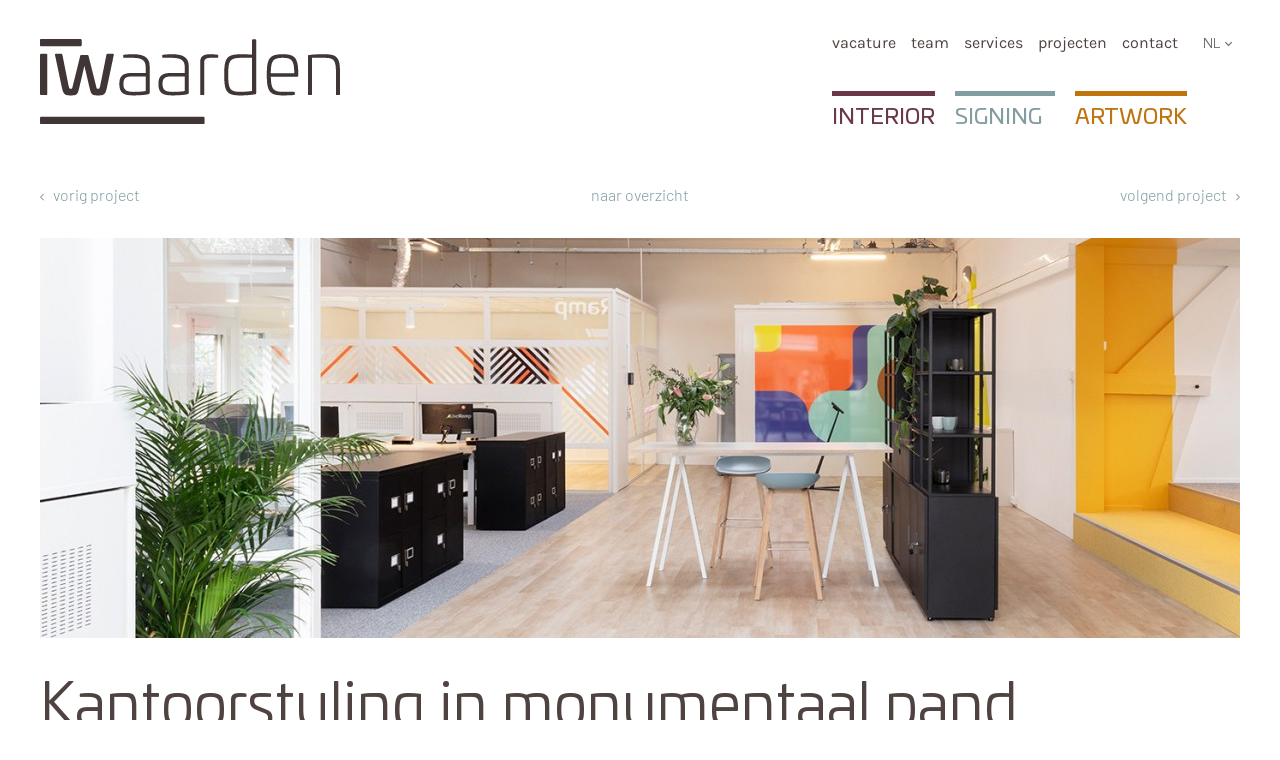

--- FILE ---
content_type: text/html; charset=UTF-8
request_url: https://www.iwaarden.nl/projecten/kantoorstyling-in-monumentaal-pand
body_size: 6458
content:
<!DOCTYPE html><!--
   ___________
  |          #|
  |           |
  |   LUCUS   |
  |  Websites |
  |           |
  |___________|

  www.lucus.nl
-->
<html lang="nl">
<head>
    <script type="text/javascript">
        document.addEventListener("DOMContentLoaded", function() {
            if (navigator.appVersion.indexOf('MSIE 10') !== -1
                || (!!window.MSInputMethodContext && !!document.documentMode)
            ) {
                document.body.insertAdjacentHTML('beforeend', '<div id="old-ie-message"><p>Waarschuwing! U maakt gebruik van een oude versie van Internet Explorer, gebruik een nieuwere browser voor een correcte weergave en functionaliteit van deze website.</p></div>');
            }
        });
    </script>
    <meta http-equiv="content-type" content="text/html; charset=utf-8">
    
    <title>Kantoorstyling in monumentaal pand - Projecten - Iwaarden.nl</title>
    <meta http-equiv="description" name="description" content="LiveRamp, kantoorstyling, lichtreclame, glasfolie, Airtex behang, muurvisuals"/>
    <meta name="viewport" content="width=device-width, initial-scale=1.0, minimum-scale=1.0, maximum-scale=1.0, user-scalable=no"/>

            <link rel="alternate" hreflang="nl-NL" href="https://www.iwaarden.nl/projecten/kantoorstyling-in-monumentaal-pand" />
            <link rel="alternate" hreflang="en-GB" href="https://www.iwaarden.nl/en/projects/office-styling-in-monumental-building" />
    
    
    <script type="text/javascript">
        var lcAppSettings = {"baseURL":"https:\/\/www.iwaarden.nl","developerMode":false,"ajaxURL":"https:\/\/www.iwaarden.nl\/ajax","useFeedback":true,"ie10Message":"Waarschuwing! U maakt gebruik van Internet Explorer 10, gebruik een nieuwere browser voor een correcte weergave van deze website."};
        var lcApp;
    </script>

            <link href="https://www.iwaarden.nl/frontend/dist/prod/styles.css?r=25" rel="stylesheet" type="text/css"/>
        <script type="text/javascript" src="https://www.iwaarden.nl/frontend/dist/prod/javascript.js?r=25"></script>
    
    
    
    

    <!-- Global site tag (gtag.js) - Google Analytics -->
<script async src="https://www.googletagmanager.com/gtag/js?id=UA-24139090-1"></script>
<script>
  window.dataLayer = window.dataLayer || [];
  function gtag(){dataLayer.push(arguments);}
  gtag('js', new Date());

  gtag('config', 'UA-24139090-1');
</script>
<!-- Matomo -->
<script type="text/javascript">
  var _paq = window._paq = window._paq || [];
  /* tracker methods like "setCustomDimension" should be called before "trackPageView" */
  _paq.push(['trackPageView']);
  _paq.push(['enableLinkTracking']);
  (function() {
    var u="https://stats.lucus.nl/";
    _paq.push(['setTrackerUrl', u+'matomo.php']);
    _paq.push(['setSiteId', '21']);
    var d=document, g=d.createElement('script'), s=d.getElementsByTagName('script')[0];
    g.type='text/javascript'; g.async=true; g.src=u+'matomo.js'; s.parentNode.insertBefore(g,s);
  })();
</script>
<!-- End Matomo Code -->
<!-- Hotjar Tracking Code for https://www.iwaarden.nl -->
<script>
    (function(h,o,t,j,a,r){
        h.hj=h.hj||function(){(h.hj.q=h.hj.q||[]).push(arguments)};
        h._hjSettings={hjid:3291819,hjsv:6};
        a=o.getElementsByTagName('head')[0];
        r=o.createElement('script');r.async=1;
        r.src=t+h._hjSettings.hjid+j+h._hjSettings.hjsv;
        a.appendChild(r);
        })(window,document,'https://static.hotjar.com/c/hotjar-','.js?sv=');
</script>
    <link rel="apple-touch-icon" sizes="180x180" href="/apple-touch-icon.png">
    <link rel="icon" type="image/png" sizes="32x32" href="/favicon-32x32.png">
    <link rel="icon" type="image/png" sizes="16x16" href="/favicon-16x16.png">
    <link rel="manifest" href="/site.webmanifest">
    <link rel="mask-icon" href="/safari-pinned-tab.svg" color="#5bbad5">
    <meta name="msapplication-TileColor" content="#da532c">
    <meta name="theme-color" content="#ffffff">
</head>

<body class="block-id-3698">



<div class="lc-content-rows">
            <div class="lc-content-row page-header" data-js-class="LcContentRowPageHeader">
    <div class="inner">
        <div class="lc-centre-me">
            <div class="row">
                <div class="col logo">
                    <a href="https://www.iwaarden.nl">
                                                    <img src="https://www.iwaarden.nl/frontend/media/logos/iwaarden-logo.svg?_r=4"
                                 alt="Iwaarden • interior • signing • artwork"
                                 class="default-variant"
                                />
                                                                            <img src="https://www.iwaarden.nl/frontend/media/logos/IW_LOGO_Iwaarden_interior-signing-artwork-1.jpg?_r=2"
                                 alt="Iwaarden • interior • signing • artwork"
                                 class="small-variant"
                            />
                                            </a>
                </div>
                <div class="col nav">
                    <div class="top-menu-and-language-switch">
                        <nav class="top-menu">
                            <ul class="">
                                <li data-js-element-of-list="topMenuLiLevel1" class=""><a data-js-element-of-list="topMenuLinkLevel1" class="" href="https://www.iwaarden.nl/vacature-junior-projectmanager">Vacature</a></li><li data-js-element-of-list="topMenuLiLevel1" class=""><a data-js-element-of-list="topMenuLinkLevel1" class="" href="https://www.iwaarden.nl/team">team</a></li><li data-js-element-of-list="topMenuLiLevel1" class=""><a data-js-element-of-list="topMenuLinkLevel1" class="" href="https://www.iwaarden.nl/services">services</a></li><li data-js-element-of-list="topMenuLiLevel1" class=""><a data-js-element-of-list="topMenuLinkLevel1" class="" href="https://www.iwaarden.nl/projecten">Projecten</a></li><li data-js-element-of-list="topMenuLiLevel1" class=""><a data-js-element-of-list="topMenuLinkLevel1" class="" href="https://www.iwaarden.nl/contact">Contact</a></li>                            </ul>
                        </nav>
                        <div class="language-switch">
                            <select data-js-element="languageSwitchSelect">
                                                                    <option selected value="https://www.iwaarden.nl/projecten/kantoorstyling-in-monumentaal-pand">NL</option>
                                                                    <option  value="https://www.iwaarden.nl/en/projects/office-styling-in-monumental-building">EN</option>
                                                            </select>
                        </div>
                    </div>
                    <div class="services-menu">
                        <nav>
                            <ul class="">
                                                                                                <li data-js-element-of-list="servicesMenuLiLevel1" class="has-children"><a data-js-element-of-list="servicesMenuLinkLevel1" data-has-children="1" class="" href="https://www.iwaarden.nl/interior">Interior</a><ul class="submenu"><li data-js-element-of-list="servicesMenuLiLevel2" class="has-children"><a data-js-element-of-list="servicesMenuLinkLevel2" data-has-children="1" class="" href="https://www.iwaarden.nl/interior/glasdecoratie-1">Glasdecoratie</a><ul class="submenu"><li data-js-element-of-list="servicesMenuLiLevel3" class=""><a data-js-element-of-list="servicesMenuLinkLevel3" class="" href="https://www.iwaarden.nl/interior/glasdecoratie-1/zandstraalfolie">Zandstraalfolie</a></li></ul></li><li data-js-element-of-list="servicesMenuLiLevel2" class=""><a data-js-element-of-list="servicesMenuLinkLevel2" class="" href="https://www.iwaarden.nl/interior/glasdecoratie">Glasdecoratie</a></li><li data-js-element-of-list="servicesMenuLiLevel2" class="has-children"><a data-js-element-of-list="servicesMenuLinkLevel2" data-has-children="1" class="" href="https://www.iwaarden.nl/interior/wandbekleding">Wandbekleding</a><ul class="submenu"><li data-js-element-of-list="servicesMenuLiLevel3" class=""><a data-js-element-of-list="servicesMenuLinkLevel3" class="" href="https://www.iwaarden.nl/interior/wandbekleding/akoestisch-pet-vilt">Akoestisch PET-vilt</a></li><li data-js-element-of-list="servicesMenuLiLevel3" class=""><a data-js-element-of-list="servicesMenuLinkLevel3" class="" href="https://www.iwaarden.nl/interior/wandbekleding/akoestisch-textielframe">Akoestisch textielframe</a></li><li data-js-element-of-list="servicesMenuLiLevel3" class=""><a data-js-element-of-list="servicesMenuLinkLevel3" class="" href="https://www.iwaarden.nl/interior/wandbekleding/kurkwand">Kurkwand</a></li><li data-js-element-of-list="servicesMenuLiLevel3" class=""><a data-js-element-of-list="servicesMenuLinkLevel3" class="" href="https://www.iwaarden.nl/interior/wandbekleding/naadloos-behang">Naadloos Behang</a></li><li data-js-element-of-list="servicesMenuLiLevel3" class=""><a data-js-element-of-list="servicesMenuLinkLevel3" class="" href="https://www.iwaarden.nl/interior/wandbekleding/textielframe">Textielframe</a></li><li data-js-element-of-list="servicesMenuLiLevel3" class=""><a data-js-element-of-list="servicesMenuLinkLevel3" class="" href="https://www.iwaarden.nl/interior/wandbekleding/whiteboard">Whiteboard</a></li></ul></li><li data-js-element-of-list="servicesMenuLiLevel2" class=""><a data-js-element-of-list="servicesMenuLinkLevel2" class="" href="https://www.iwaarden.nl/interior/vloerdecoratie">Vloerdecoratie</a></li><li data-js-element-of-list="servicesMenuLiLevel2" class=""><a data-js-element-of-list="servicesMenuLinkLevel2" class="" href="https://www.iwaarden.nl/interior/plafonddecoratie">Plafonddecoratie</a></li><li data-js-element-of-list="servicesMenuLiLevel2" class=""><a data-js-element-of-list="servicesMenuLinkLevel2" class="" href="https://www.iwaarden.nl/interior/interieurrenovatie">InterieurRenovatie</a></li></ul></li><li data-js-element-of-list="servicesMenuLiLevel1" class="has-children"><a data-js-element-of-list="servicesMenuLinkLevel1" data-has-children="1" class="" href="https://www.iwaarden.nl/signing">Signing</a><ul class="submenu"><li data-js-element-of-list="servicesMenuLiLevel2" class=""><a data-js-element-of-list="servicesMenuLinkLevel2" class="" href="https://www.iwaarden.nl/signing/autobelettering">Autobelettering</a></li><li data-js-element-of-list="servicesMenuLiLevel2" class=""><a data-js-element-of-list="servicesMenuLinkLevel2" class="" href="https://www.iwaarden.nl/signing/bewegwijzering">Bewegwijzering</a></li><li data-js-element-of-list="servicesMenuLiLevel2" class=""><a data-js-element-of-list="servicesMenuLinkLevel2" class="" href="https://www.iwaarden.nl/signing/gevelstyling">Gevelstyling</a></li><li data-js-element-of-list="servicesMenuLiLevel2" class=""><a data-js-element-of-list="servicesMenuLinkLevel2" class="" href="https://www.iwaarden.nl/signing/lichtreclame">Lichtreclame</a></li><li data-js-element-of-list="servicesMenuLiLevel2" class=""><a data-js-element-of-list="servicesMenuLinkLevel2" class="" href="https://www.iwaarden.nl/signing/reclamezuilen">Reclamezuilen</a></li></ul></li><li data-js-element-of-list="servicesMenuLiLevel1" class="has-children"><a data-js-element-of-list="servicesMenuLinkLevel1" data-has-children="1" class="" href="https://www.iwaarden.nl/artwork">Artwork</a><ul class="submenu"><li data-js-element-of-list="servicesMenuLiLevel2" class=""><a data-js-element-of-list="servicesMenuLinkLevel2" class="" href="https://www.iwaarden.nl/artwork/design">Design</a></li><li data-js-element-of-list="servicesMenuLiLevel2" class=""><a data-js-element-of-list="servicesMenuLinkLevel2" class="" href="https://www.iwaarden.nl/artwork/kunstprojecten">Kunstprojecten</a></li><li data-js-element-of-list="servicesMenuLiLevel2" class=""><a data-js-element-of-list="servicesMenuLinkLevel2" class="" href="https://www.iwaarden.nl/artwork/muurschilderingen">Muurschilderingen</a></li><li data-js-element-of-list="servicesMenuLiLevel2" class=""><a data-js-element-of-list="servicesMenuLinkLevel2" class="" href="https://www.iwaarden.nl/artwork/tentoonstellingen">Tentoonstellingen</a></li><li data-js-element-of-list="servicesMenuLiLevel2" class=""><a data-js-element-of-list="servicesMenuLinkLevel2" class="" href="https://www.iwaarden.nl/artwork/direct-wallprint">Direct wallprint</a></li></ul></li>                            </ul>
                        </nav>
                    </div>
                </div>
            </div>
        </div>
    </div>

    <div class="nav-open-screen-overlay" data-js-element="navOpenScreenOverlay"></div>
    <div class="burger-menu-wrapper" data-js-element="burgerMenuWrapper">
        <div class="inner" data-js-element="burgerMenuWrapperInner"></div>
    </div>
</div>

                <div class="lc-content-row project-header">
    <div class="inner">
        <div class="content">

            <div class="nav">
                <div class="lc-centre-me">
                    <div class="row">
                        <div class="col prev-news-item">
                                                            <a href="https://www.iwaarden.nl/projecten/bewegend-patroon-in-drie-lagen-inkt">
                                    <span class="icon"><span class="fa fa-angle-left"></span></span>
                                    <span class="text">vorig project</span>
                                </a>
                                                    </div>
                        <div class="col back-to-list">
                            <a href="https://www.iwaarden.nl/projecten">naar overzicht</a>
                        </div>
                        <div class="col next-news-item">
                                                            <a href="https://www.iwaarden.nl/projecten/spiegelend-kunstwerk-andre-pielage">
                                    <span class="text">volgend project</span>
                                    <span class="icon"><span class="fa fa-angle-right"></span></span>
                                </a>
                                                    </div>
                    </div>
                </div>
            </div>

            <div class="header-image">
                <div class="lc-centre-me no-side-spacing">
                    <div class="image">
                                                    <img src="https://www.iwaarden.nl/frontend/media/_cache/project-wide-img/max-1200px-wide/Iwaarden_LiveRamp_overview_header.jpg"
                                 alt="LiveRamp, kantoorstyling, lichtreclame, glasfolie, Airtex behang, muurvisuals"
                                 srcset="https://www.iwaarden.nl/frontend/media/_cache/project-wide-img/max-1200px-wide/Iwaarden_LiveRamp_overview_header.jpg 1200w, https://www.iwaarden.nl/frontend/media/_cache/project-wide-img/max-900px-wide/Iwaarden_LiveRamp_overview_header.jpg 900w, https://www.iwaarden.nl/frontend/media/_cache/project-wide-img/max-600px-wide/Iwaarden_LiveRamp_overview_header.jpg 600w"
                            />
                                                <div class="overlay"></div>
                    </div>
                </div>
            </div>

            <div class="project-information">
                <div class="lc-centre-me">
                    <div class="content">
                        <div class="title-wrapper">
                            <h1 class="title">
                                Kantoorstyling in monumentaal pand                            </h1>
                        </div>
                        <div class="row services-and-properties">
                            <div class="col services">
                                <ul>
                                                                            <li>
                                            <a href="https://www.iwaarden.nl/interior"
                                               class="color-purple"
                                            >
                                                Interior                                            </a>
                                        </li>
                                                                            <li>
                                            <a href="https://www.iwaarden.nl/signing"
                                               class="color-blue"
                                            >
                                                Signing                                            </a>
                                        </li>
                                                                    </ul>
                            </div>
                            <div class="col properties">
                                <div class="table">
                                                                            <div class="cell name">
                                            <strong>
                                                Werkzaamheden                                            </strong>
                                        </div>
                                        <div class="cell value">
                                                                                            Ontwerp, productie, montage, projectbegeleiding                                                                                    </div>
                                                                            <div class="cell name">
                                            <strong>
                                                Materiaal                                            </strong>
                                        </div>
                                        <div class="cell value">
                                                                                            Naadloos behang, glasfolies, verf, gekleurd whiteboard, lichtreclame                                                                                    </div>
                                                                            <div class="cell name">
                                            <strong>
                                                Locatie                                            </strong>
                                        </div>
                                        <div class="cell value">
                                                                                            LiveRamp - Reguliersdwarsstraat, Amsterdam                                                                                    </div>
                                                                            <div class="cell name">
                                            <strong>
                                                Opdrachtgever                                            </strong>
                                        </div>
                                        <div class="cell value">
                                                                                            <a href="https://www.unispace.com/">
                                                    Unispace                                                </a>
                                                                                    </div>
                                                                    </div>
                            </div>
                        </div>
                    </div>
                </div>
            </div>

            <div class="project-text">
                <div class="lc-centre-me">
                    <div class="content">
                        <div class="lc-text">
                            <p><strong><a class="no-underline" href="https://liveramp.com" target="_blank" rel="noopener">LiveRamp</a></strong> streeft ernaar om het voor bedrijven veilig en gemakkelijk te maken om gegevens effectief te gebruiken. Door de sterke groei in d<span>eze organisatie zocht men een nieuwe locatie in de binnenstad van Amsterdam.&nbsp;</span>De keuze viel op een <span>monumentaal pand </span>in de Reguliersdwarsstraat, gelegen aan het Rembrandtplein. D<span>e karakteristieke eigenschappen zoals de balkenstructuur en het natuurlijke daglicht hebben in combinatie met een fraai ontwerp geresulteert in een</span><span>&nbsp;inspirerende werkomgeving.<br><br>Passend bij het pand verzorgden wij onder anderen de <strong><a class="no-underline" href="https://www.iwaarden.nl/signing/lichtreclame" target="_self">lichtreclame</a></strong>, het <strong><a class="no-underline" href="https://www.iwaarden.nl/interior/wandbekleding/naadloos-behang" target="_self">Airtex behang</a></strong>, <strong><a class="no-underline" href="https://www.iwaarden.nl/interior/glasdecoratie" target="_self">glasfolie</a></strong> (o.a. Dichroic), <strong><a class="no-underline" href="https://www.iwaarden.nl/artwork/muurschilderingen" target="_self">geverfde muurvisuals</a></strong> &eacute;n waren wij verantwoordelijk voor het ontwerp&nbsp;in samenwerking met Unispace.</span><span></span></p>                        </div>
                    </div>
                </div>
            </div>

        </div>
    </div>
</div>

                <div class="lc-content-row image-album margin-top-small no-gutter"
     data-js-class="LcContentRowImageAlbum"
     id=""
	 >
    <div class="inner">
        <div class="lc-centre-me"
			        >
            <div class="images " data-js-element="galleryRoot">
                                                                            <div class="image">
                            <a data-js-item-index="0>" data-js-element="galleryItem" href="https://www.iwaarden.nl/frontend/media/_cache/content-row/image-album/image/large/Iwaarden_LiveRamp_lichtreclame.jpg?_r=3"
                               title=""
                               data-js-large-image-height="1183"
                               data-js-large-image-width="1578"
                            >
                                <span class="hover-overlay">
                                    <span class="inner">
                                        <span class="fa fa-search"></span>
                                    </span>
                                </span>
                                                                                                <noscript class="loading-lazy">
                                    <img data-js-element="galleryItemThumbnail"
                                         src="https://www.iwaarden.nl/frontend/media/_cache/content-row/image-album/image/small/Iwaarden_LiveRamp_lichtreclame.jpg?_r=3"
                                         alt="LiveRamp, kantoorstyling, lichtreclame, glasfolie, Airtex behang, muurvisuals"
                                         loading="lazy"
                                    />
                                </noscript>
                            </a>
                        </div>
                                                                                                    <div class="image">
                            <a data-js-item-index="1>" data-js-element="galleryItem" href="https://www.iwaarden.nl/frontend/media/_cache/content-row/image-album/image/large/Iwaarden_LiveRamp_overview3.jpg?_r=3"
                               title=""
                               data-js-large-image-height="1155"
                               data-js-large-image-width="1540"
                            >
                                <span class="hover-overlay">
                                    <span class="inner">
                                        <span class="fa fa-search"></span>
                                    </span>
                                </span>
                                                                                                <noscript class="loading-lazy">
                                    <img data-js-element="galleryItemThumbnail"
                                         src="https://www.iwaarden.nl/frontend/media/_cache/content-row/image-album/image/small/Iwaarden_LiveRamp_overview3.jpg?_r=3"
                                         alt="LiveRamp, kantoorstyling, lichtreclame, glasfolie, Airtex behang, muurvisuals"
                                         loading="lazy"
                                    />
                                </noscript>
                            </a>
                        </div>
                                                                                                    <div class="image">
                            <a data-js-item-index="2>" data-js-element="galleryItem" href="https://www.iwaarden.nl/frontend/media/_cache/content-row/image-album/image/large/Iwaarden_LiveRamp_dicroicfolie_reflectie.jpg?_r=3"
                               title=""
                               data-js-large-image-height="772"
                               data-js-large-image-width="1029"
                            >
                                <span class="hover-overlay">
                                    <span class="inner">
                                        <span class="fa fa-search"></span>
                                    </span>
                                </span>
                                                                                                <noscript class="loading-lazy">
                                    <img data-js-element="galleryItemThumbnail"
                                         src="https://www.iwaarden.nl/frontend/media/_cache/content-row/image-album/image/small/Iwaarden_LiveRamp_dicroicfolie_reflectie.jpg?_r=3"
                                         alt="LiveRamp, kantoorstyling, lichtreclame, glasfolie, Airtex behang, muurvisuals"
                                         loading="lazy"
                                    />
                                </noscript>
                            </a>
                        </div>
                                                                                                    <div class="image">
                            <a data-js-item-index="3>" data-js-element="galleryItem" href="https://www.iwaarden.nl/frontend/media/_cache/content-row/image-album/image/large/Iwaarden_LiveRamp_spotlight.jpg?_r=2"
                               title=""
                               data-js-large-image-height="1198"
                               data-js-large-image-width="1598"
                            >
                                <span class="hover-overlay">
                                    <span class="inner">
                                        <span class="fa fa-search"></span>
                                    </span>
                                </span>
                                                                                                <noscript class="loading-lazy">
                                    <img data-js-element="galleryItemThumbnail"
                                         src="https://www.iwaarden.nl/frontend/media/_cache/content-row/image-album/image/small/Iwaarden_LiveRamp_spotlight.jpg?_r=2"
                                         alt="LiveRamp, kantoorstyling, lichtreclame, glasfolie, Airtex behang, muurvisuals"
                                         loading="lazy"
                                    />
                                </noscript>
                            </a>
                        </div>
                                                                                                    <div class="image">
                            <a data-js-item-index="4>" data-js-element="galleryItem" href="https://www.iwaarden.nl/frontend/media/_cache/content-row/image-album/image/large/Iwaarden_LiveRamp_hal.jpg?_r=2"
                               title=""
                               data-js-large-image-height="1200"
                               data-js-large-image-width="1600"
                            >
                                <span class="hover-overlay">
                                    <span class="inner">
                                        <span class="fa fa-search"></span>
                                    </span>
                                </span>
                                                                                                <noscript class="loading-lazy">
                                    <img data-js-element="galleryItemThumbnail"
                                         src="https://www.iwaarden.nl/frontend/media/_cache/content-row/image-album/image/small/Iwaarden_LiveRamp_hal.jpg?_r=2"
                                         alt="LiveRamp, kantoorstyling, lichtreclame, glasfolie, Airtex behang, muurvisuals"
                                         loading="lazy"
                                    />
                                </noscript>
                            </a>
                        </div>
                                                                                                    <div class="image">
                            <a data-js-item-index="5>" data-js-element="galleryItem" href="https://www.iwaarden.nl/frontend/media/_cache/content-row/image-album/image/large/Iwaarden_LiveRamp_overview4.jpg?_r=3"
                               title=""
                               data-js-large-image-height="1162"
                               data-js-large-image-width="1550"
                            >
                                <span class="hover-overlay">
                                    <span class="inner">
                                        <span class="fa fa-search"></span>
                                    </span>
                                </span>
                                                                                                                                        <span class="image-left-overlay">
                                        <span class="inner">
                                                                                            nog 2 beelden                                                                                    </span>
                                    </span>
                                                                <noscript class="loading-lazy">
                                    <img data-js-element="galleryItemThumbnail"
                                         src="https://www.iwaarden.nl/frontend/media/_cache/content-row/image-album/image/small/Iwaarden_LiveRamp_overview4.jpg?_r=3"
                                         alt="LiveRamp, kantoorstyling, lichtreclame, glasfolie, Airtex behang, muurvisuals"
                                         loading="lazy"
                                    />
                                </noscript>
                            </a>
                        </div>
                                                                                                    <div class="hidden-thumbnail">
                            <a data-js-item-index="6" data-js-element="galleryItem" href="https://www.iwaarden.nl/frontend/media/_cache/content-row/image-album/image/large/Iwaarden_LiveRamp_corner.jpg?_r=2"
                               title=""
                               data-js-large-image-height="1190"
                               data-js-large-image-width="1587"
                            >
                                <span data-js-element="galleryItemThumbnail"></span>
                                <noscript class="loading-lazy">
                                    <img data-js-element="galleryItemThumbnail"
                                         src="https://www.iwaarden.nl/frontend/media/_cache/content-row/image-album/image/small/Iwaarden_LiveRamp_corner.jpg?_r=2"
                                         alt="LiveRamp, kantoorstyling, lichtreclame, glasfolie, Airtex behang, muurvisuals"
                                         loading="lazy"
                                    />
                                </noscript>
                            </a>
                        </div>
                                                                                                    <div class="hidden-thumbnail">
                            <a data-js-item-index="7" data-js-element="galleryItem" href="https://www.iwaarden.nl/frontend/media/_cache/content-row/image-album/image/large/Iwaarden_LiveRamp_overview2.jpg?_r=3"
                               title=""
                               data-js-large-image-height="1062"
                               data-js-large-image-width="1416"
                            >
                                <span data-js-element="galleryItemThumbnail"></span>
                                <noscript class="loading-lazy">
                                    <img data-js-element="galleryItemThumbnail"
                                         src="https://www.iwaarden.nl/frontend/media/_cache/content-row/image-album/image/small/Iwaarden_LiveRamp_overview2.jpg?_r=3"
                                         alt="LiveRamp, kantoorstyling, lichtreclame, glasfolie, Airtex behang, muurvisuals"
                                         loading="lazy"
                                    />
                                </noscript>
                            </a>
                        </div>
                                                                    </div>
        </div>
    </div>
</div>
                <div id=""
     data-row-id="3729"
     class="lc-wrapper lc-content-row custom-columns margin-top-small no-gutter"
     >
    <div class="inner">
        <div class="lc-centre-me"
			         >
            <div class="lc-row">
                                            <div class="lc-col text offset-2 width-10">
    <div class="inner">
        <div class="lc-text">
            <h2 class="no-margin-below">Kleurconsistentie</h2>
<p class="no-margin-above">E&eacute;n van de grote uitdagingen in dit project was de kleurconsistentie. De visuals bedekten verschillende ondergronden: stopcontacten, ramen, kozijnen en muren met elk een eigen structuur.&nbsp;Door onze kennis en het doen van vele testen zorgden wij, ondanks de verschillende materialen, voor uniformiteit in kleur.</p>        </div>
    </div>
</div>
                </div>
        </div>
    </div>
</div>

                <div class="lc-content-row quote margin-top-small no-gutter"
     id=""
>
    <div class="inner">
        <div class="lc-centre-me">
            <div class="row layout-image-left-quote-right">
                <div class="col side">
                    <div class="inner">
                        <div class="image">
                            <div class="height-pusher"></div>
                                                            <div class="img-wrapper">
                                    <img src="https://www.iwaarden.nl/frontend/media/_cache/quote/Michel_Iwaarden-2-2.jpg?_r=2"
                                         alt=""
                                    />
                                </div>
                                                    </div>
                        <div class="image-caption">
                            <div class="lc-text slightly-smaller-text">
                                <p class="no-margin-below"><strong>Michel Oosterhout</strong></p>
<p class="no-margin-below no-margin-above">Projectmanager&nbsp;</p>                            </div>
                        </div>
                    </div>
                </div>
                <div class="col quote">
                    <div class="inner">
                        <div class="deeper">
                            <div class="comma">
                                <img src="https://www.iwaarden.nl/frontend/dist/static/images/comma.svg" alt="Comma" />
                            </div>
                            <div class="lc-text">
                                <p>Creatieve, vernieuwende visuals in combinatie met een eeuwenoud grachtenpand resulteerde in een uniek en uitdagend project op het gebied van colormanagement en uitvoering.</p>
<p></p>                            </div>
                        </div>
                    </div>
                </div>
            </div>
        </div>
    </div>
</div>
                <div class="lc-content-row page-footer">
    <div class="inner">
        <div class="main-content">
            <div class="lc-centre-me">
                <div class="row">
                    <div class="col one">
                        <div class="logo">
                                                            <img src="https://www.iwaarden.nl/frontend/media/logos/iwaarden-logo.svg?_r=4" alt="IWAARDEN interior signing artwork" />
                                                    </div>
                        <div class="lc-text">
                            <ul class="mini-arrows">
<li><a class="never-underline" href="https://www.iwaarden.nl/interior">interior</a></li>
<li><a class="never-underline" href="https://www.iwaarden.nl/signing">signing</a></li>
<li><a class="never-underline" href="https://www.iwaarden.nl/artwork">artwork</a></li>
</ul>                        </div>
                    </div>
                    <div class="col two">
                        <div class="lc-text">
                            <h2 class="no-margin-below put-on-diet">Barneveld</h2>
<p class="no-margin-above"><strong>Hoofdkantoor en productie<br></strong><a class="never-underline" href="tel:+31342404840">0342 404 840</a>&nbsp;<span class="lc-decoration-object horizontal-spacer">&nbsp;</span>&nbsp;<a class="never-underline" href="mailto:info@iwaarden.nl">info@iwaarden.nl</a></p>
<h2 class="no-margin-below put-on-diet">Amsterdam</h2>
<p class="no-margin-above"><strong>Projectbureau<br></strong><a class="never-underline" href="tel:+31202199108">020 219 9108</a>&nbsp;<span class="lc-decoration-object horizontal-spacer">&nbsp;</span>&nbsp;<a class="never-underline" href="mailto:amsterdam@iwaarden.nl">amsterdam@iwaarden.nl</a></p>                        </div>
                    </div>
                    <div class="col three">
                        <div class="lc-text">
                            <h2 class="no-margin-below put-on-diet">inspiratie in je inbox</h2>
<ul class="no-margin-above mini-arrows">
<li><a class="never-underline" href="https://www.iwaarden.nl/nieuwsbrief-inschrijven">submit jouw gegevens</a></li>
</ul>                        </div>
                        <div class="social-media-platforms">
                                                            <div class="platform">
                                    <a title="Facebook"
                                       target="_blank" rel="nofollow"
                                       href="https://www.facebook.com/iwaarden.interior.signing.artwork"
                                       class="platform"
                                    >
                                        <span class="fa fa-facebook"></span>
                                    </a>
                                </div>
                                                            <div class="platform">
                                    <a title="LinkedIn"
                                       target="_blank" rel="nofollow"
                                       href="https://www.linkedin.com/company/iwaarden-artwork"
                                       class="platform"
                                    >
                                        <span class="fa fa-linkedin"></span>
                                    </a>
                                </div>
                                                            <div class="platform">
                                    <a title="Pinterest"
                                       target="_blank" rel="nofollow"
                                       href="https://nl.pinterest.com/artwork0012/"
                                       class="platform"
                                    >
                                        <span class="fa fa-pinterest-p"></span>
                                    </a>
                                </div>
                                                            <div class="platform">
                                    <a title="Instagram"
                                       target="_blank" rel="nofollow"
                                       href="https://www.instagram.com/iwaarden_artwork/"
                                       class="platform"
                                    >
                                        <span class="fa fa-instagram"></span>
                                    </a>
                                </div>
                                                    </div>
                    </div>
                </div>
            </div>
        </div>
        <div class="bottom-bar">
            <div class="col left">
                <div class="lc-text slightly-smaller-text white-text-mode">
                    <p><a class="no-underline" href="https://www.iwaarden.nl/sitemap">sitemap</a>&nbsp;<span class="lc-decoration-object horizontal-spacer hide-on-small-screens">&nbsp;</span> <a class="no-underline" href="https://www.iwaarden.nl/disclaimer">disclaimer</a>&nbsp;<span class="lc-decoration-object horizontal-spacer hide-on-small-screens">&nbsp;</span> <span class="nowrap"><a class="no-underline" href="https://www.iwaarden.nl/privacy-policy">privacy policy</a></span>&nbsp;<span class="lc-decoration-object horizontal-spacer hide-on-small-screens">&nbsp;</span> <span class="nowrap"><a class="no-underline" href="https://www.iwaarden.nl/algemene-voorwaarden">algemene voorwaarden</a> <span class="lc-decoration-object horizontal-spacer hide-on-small-screens">&nbsp;</span><a class="no-underline" href="https://www.iwaarden.nl/certificeringen">certificeringen</a><span class="lc-decoration-object horizontal-spacer hide-on-small-screens">&nbsp;</span></span></p>                </div>
            </div>
            <div class="col right">
                <div class="lc-text slightly-smaller-text white-text-mode">
                    <p>&copy; 2020 Iwaarden</p>                </div>
            </div>
        </div>
    </div>
</div>
    </div>





<noscript id="lc-app-noscript-message">
    JavaScript dient ingeschakeld te zijn<br />
    JavaScript must be enabled<br />
    JavaScript muss aktiviert sein
</noscript>
<!--[if lte IE 9]>
<div id="ie9-and-lower-message">
    <p>
        Waarschuwing! U maakt gebruik van Internet Explorer 9 of lager, gebruik een nieuwere browser voor een correcte weergave van deze website.
    </p>
</div>
<![endif]-->
<!--
Cool stats:
Generating and caching response took 0.4212 sec and 1129 queries
Returning cached response took 0.0693 sec and 26 queries
Powered by: Lucus\CMS:2.0.7, Lucus\PhpTpl
-->
</body>
</html>

--- FILE ---
content_type: text/css
request_url: https://www.iwaarden.nl/frontend/dist/prod/styles.css?r=25
body_size: 35868
content:
/*!
 *  Fork Awesome 1.1.0, originaly by Dave Gandy - http://forkawesome.github.io/Fork-Awesome/
 *  License - http://forkawesome.github.io/Fork-Awesome//license (Font: SIL OFL 1.1, CSS: MIT License)
 */@font-face{font-family:ForkAwesome;src:url(/frontend/dist/lib/forkawesome/fonts/forkawesome-webfont.eot?v=1.1.0);src:url(/frontend/dist/lib/forkawesome/fonts/forkawesome-webfont.eot?#iefix&v=1.1.0) format("embedded-opentype"),url(/frontend/dist/lib/forkawesome/fonts/forkawesome-webfont.woff2?v=1.1.0) format("woff2"),url(/frontend/dist/lib/forkawesome/fonts/forkawesome-webfont.woff?v=1.1.0) format("woff"),url(/frontend/dist/lib/forkawesome/fonts/forkawesome-webfont.ttf?v=1.1.0) format("truetype"),url(/frontend/dist/lib/forkawesome/fonts/forkawesome-webfont.svg?v=1.1.0#forkawesomeregular) format("svg");font-weight:400;font-style:normal}.fa{display:inline-block;font:normal normal normal 14px/1 ForkAwesome;font-size:inherit;text-rendering:auto;-webkit-font-smoothing:antialiased;-moz-osx-font-smoothing:grayscale}.fa-lg{font-size:1.33333333em;line-height:.75em;vertical-align:-15%}.fa-2x{font-size:2em}.fa-3x{font-size:3em}.fa-4x{font-size:4em}.fa-5x{font-size:5em}.fa-fw{width:1.28571429em;text-align:center}.fa-ul{padding-left:0;margin-left:2.14285714em;list-style-type:none}.fa-ul>li{position:relative}.fa-li{position:absolute;left:-2.14285714em;width:2.14285714em;top:.14285714em;text-align:center}.fa-li.fa-lg{left:-1.85714286em}.fa-border{padding:.2em .25em .15em;border:solid .08em #eee;border-radius:.1em}.fa-pull-left{float:left}.fa-pull-right{float:right}.fa.fa-pull-left{margin-right:.3em}.fa.fa-pull-right{margin-left:.3em}.pull-right{float:right}.pull-left{float:left}.fa.pull-left{margin-right:.3em}.fa.pull-right{margin-left:.3em}.fa-spin{-webkit-animation:fa-spin 2s infinite linear;animation:fa-spin 2s infinite linear}.fa-pulse{-webkit-animation:fa-spin 1s infinite steps(8);animation:fa-spin 1s infinite steps(8)}@-webkit-keyframes fa-spin{0%{transform:rotate(0)}100%{transform:rotate(359deg)}}@keyframes fa-spin{0%{transform:rotate(0)}100%{transform:rotate(359deg)}}.fa-rotate-90{transform:rotate(90deg)}.fa-rotate-180{transform:rotate(180deg)}.fa-rotate-270{transform:rotate(270deg)}.fa-flip-horizontal{transform:scale(-1,1)}.fa-flip-vertical{transform:scale(1,-1)}:root .fa-flip-horizontal,:root .fa-flip-vertical,:root .fa-rotate-180,:root .fa-rotate-270,:root .fa-rotate-90{filter:none}.fa-stack{position:relative;display:inline-block;width:2em;height:2em;line-height:2em;vertical-align:middle}.fa-stack-1x,.fa-stack-2x{position:absolute;left:0;width:100%;text-align:center}.fa-stack-1x{line-height:inherit}.fa-stack-2x{font-size:2em}.fa-inverse{color:#fff}.fa-glass:before{content:"\f000"}.fa-music:before{content:"\f001"}.fa-search:before{content:"\f002"}.fa-envelope-o:before{content:"\f003"}.fa-heart:before{content:"\f004"}.fa-star:before{content:"\f005"}.fa-star-o:before{content:"\f006"}.fa-user:before{content:"\f007"}.fa-film:before{content:"\f008"}.fa-th-large:before{content:"\f009"}.fa-th:before{content:"\f00a"}.fa-th-list:before{content:"\f00b"}.fa-check:before{content:"\f00c"}.fa-close:before,.fa-remove:before,.fa-times:before{content:"\f00d"}.fa-search-plus:before{content:"\f00e"}.fa-search-minus:before{content:"\f010"}.fa-power-off:before{content:"\f011"}.fa-signal:before{content:"\f012"}.fa-cog:before,.fa-gear:before{content:"\f013"}.fa-trash-o:before{content:"\f014"}.fa-home:before{content:"\f015"}.fa-file-o:before{content:"\f016"}.fa-clock-o:before{content:"\f017"}.fa-road:before{content:"\f018"}.fa-download:before{content:"\f019"}.fa-arrow-circle-o-down:before{content:"\f01a"}.fa-arrow-circle-o-up:before{content:"\f01b"}.fa-inbox:before{content:"\f01c"}.fa-play-circle-o:before{content:"\f01d"}.fa-repeat:before,.fa-rotate-right:before{content:"\f01e"}.fa-refresh:before{content:"\f021"}.fa-list-alt:before{content:"\f022"}.fa-lock:before{content:"\f023"}.fa-flag:before{content:"\f024"}.fa-headphones:before{content:"\f025"}.fa-volume-off:before{content:"\f026"}.fa-volume-down:before{content:"\f027"}.fa-volume-up:before{content:"\f028"}.fa-qrcode:before{content:"\f029"}.fa-barcode:before{content:"\f02a"}.fa-tag:before{content:"\f02b"}.fa-tags:before{content:"\f02c"}.fa-book:before{content:"\f02d"}.fa-bookmark:before{content:"\f02e"}.fa-print:before{content:"\f02f"}.fa-camera:before{content:"\f030"}.fa-font:before{content:"\f031"}.fa-bold:before{content:"\f032"}.fa-italic:before{content:"\f033"}.fa-text-height:before{content:"\f034"}.fa-text-width:before{content:"\f035"}.fa-align-left:before{content:"\f036"}.fa-align-center:before{content:"\f037"}.fa-align-right:before{content:"\f038"}.fa-align-justify:before{content:"\f039"}.fa-list:before{content:"\f03a"}.fa-dedent:before,.fa-outdent:before{content:"\f03b"}.fa-indent:before{content:"\f03c"}.fa-video-camera:before{content:"\f03d"}.fa-image:before,.fa-photo:before,.fa-picture-o:before{content:"\f03e"}.fa-pencil:before{content:"\f040"}.fa-map-marker:before{content:"\f041"}.fa-adjust:before{content:"\f042"}.fa-tint:before{content:"\f043"}.fa-edit:before,.fa-pencil-square-o:before{content:"\f044"}.fa-share-square-o:before{content:"\f045"}.fa-check-square-o:before{content:"\f046"}.fa-arrows:before{content:"\f047"}.fa-step-backward:before{content:"\f048"}.fa-fast-backward:before{content:"\f049"}.fa-backward:before{content:"\f04a"}.fa-play:before{content:"\f04b"}.fa-pause:before{content:"\f04c"}.fa-stop:before{content:"\f04d"}.fa-forward:before{content:"\f04e"}.fa-fast-forward:before{content:"\f050"}.fa-step-forward:before{content:"\f051"}.fa-eject:before{content:"\f052"}.fa-chevron-left:before{content:"\f053"}.fa-chevron-right:before{content:"\f054"}.fa-plus-circle:before{content:"\f055"}.fa-minus-circle:before{content:"\f056"}.fa-times-circle:before{content:"\f057"}.fa-check-circle:before{content:"\f058"}.fa-question-circle:before{content:"\f059"}.fa-info-circle:before{content:"\f05a"}.fa-crosshairs:before{content:"\f05b"}.fa-times-circle-o:before{content:"\f05c"}.fa-check-circle-o:before{content:"\f05d"}.fa-ban:before{content:"\f05e"}.fa-arrow-left:before{content:"\f060"}.fa-arrow-right:before{content:"\f061"}.fa-arrow-up:before{content:"\f062"}.fa-arrow-down:before{content:"\f063"}.fa-mail-forward:before,.fa-share:before{content:"\f064"}.fa-expand:before{content:"\f065"}.fa-compress:before{content:"\f066"}.fa-plus:before{content:"\f067"}.fa-minus:before{content:"\f068"}.fa-asterisk:before{content:"\f069"}.fa-exclamation-circle:before{content:"\f06a"}.fa-gift:before{content:"\f06b"}.fa-leaf:before{content:"\f06c"}.fa-fire:before{content:"\f06d"}.fa-eye:before{content:"\f06e"}.fa-eye-slash:before{content:"\f070"}.fa-exclamation-triangle:before,.fa-warning:before{content:"\f071"}.fa-plane:before{content:"\f072"}.fa-calendar:before{content:"\f073"}.fa-random:before{content:"\f074"}.fa-comment:before{content:"\f075"}.fa-magnet:before{content:"\f076"}.fa-chevron-up:before{content:"\f077"}.fa-chevron-down:before{content:"\f078"}.fa-retweet:before{content:"\f079"}.fa-shopping-cart:before{content:"\f07a"}.fa-folder:before{content:"\f07b"}.fa-folder-open:before{content:"\f07c"}.fa-arrows-v:before{content:"\f07d"}.fa-arrows-h:before{content:"\f07e"}.fa-bar-chart-o:before,.fa-bar-chart:before{content:"\f080"}.fa-twitter-square:before{content:"\f081"}.fa-facebook-square:before{content:"\f082"}.fa-camera-retro:before{content:"\f083"}.fa-key:before{content:"\f084"}.fa-cogs:before,.fa-gears:before{content:"\f085"}.fa-comments:before{content:"\f086"}.fa-thumbs-o-up:before{content:"\f087"}.fa-thumbs-o-down:before{content:"\f088"}.fa-star-half:before{content:"\f089"}.fa-heart-o:before{content:"\f08a"}.fa-sign-out:before{content:"\f08b"}.fa-linkedin-square:before{content:"\f08c"}.fa-thumb-tack:before{content:"\f08d"}.fa-external-link:before{content:"\f08e"}.fa-sign-in:before{content:"\f090"}.fa-trophy:before{content:"\f091"}.fa-github-square:before{content:"\f092"}.fa-upload:before{content:"\f093"}.fa-lemon-o:before{content:"\f094"}.fa-phone:before{content:"\f095"}.fa-square-o:before{content:"\f096"}.fa-bookmark-o:before{content:"\f097"}.fa-phone-square:before{content:"\f098"}.fa-twitter:before{content:"\f099"}.fa-facebook-f:before,.fa-facebook:before{content:"\f09a"}.fa-github:before{content:"\f09b"}.fa-unlock:before{content:"\f09c"}.fa-credit-card:before{content:"\f09d"}.fa-feed:before,.fa-rss:before{content:"\f09e"}.fa-hdd-o:before{content:"\f0a0"}.fa-bullhorn:before{content:"\f0a1"}.fa-bell:before{content:"\f0f3"}.fa-certificate:before{content:"\f0a3"}.fa-hand-o-right:before{content:"\f0a4"}.fa-hand-o-left:before{content:"\f0a5"}.fa-hand-o-up:before{content:"\f0a6"}.fa-hand-o-down:before{content:"\f0a7"}.fa-arrow-circle-left:before{content:"\f0a8"}.fa-arrow-circle-right:before{content:"\f0a9"}.fa-arrow-circle-up:before{content:"\f0aa"}.fa-arrow-circle-down:before{content:"\f0ab"}.fa-globe:before{content:"\f0ac"}.fa-globe-e:before{content:"\f304"}.fa-globe-w:before{content:"\f305"}.fa-wrench:before{content:"\f0ad"}.fa-tasks:before{content:"\f0ae"}.fa-filter:before{content:"\f0b0"}.fa-briefcase:before{content:"\f0b1"}.fa-arrows-alt:before{content:"\f0b2"}.fa-community:before,.fa-group:before,.fa-users:before{content:"\f0c0"}.fa-chain:before,.fa-link:before{content:"\f0c1"}.fa-cloud:before{content:"\f0c2"}.fa-flask:before{content:"\f0c3"}.fa-cut:before,.fa-scissors:before{content:"\f0c4"}.fa-copy:before,.fa-files-o:before{content:"\f0c5"}.fa-paperclip:before{content:"\f0c6"}.fa-floppy-o:before,.fa-save:before{content:"\f0c7"}.fa-square:before{content:"\f0c8"}.fa-bars:before,.fa-navicon:before,.fa-reorder:before{content:"\f0c9"}.fa-list-ul:before{content:"\f0ca"}.fa-list-ol:before{content:"\f0cb"}.fa-strikethrough:before{content:"\f0cc"}.fa-underline:before{content:"\f0cd"}.fa-table:before{content:"\f0ce"}.fa-magic:before{content:"\f0d0"}.fa-truck:before{content:"\f0d1"}.fa-pinterest:before{content:"\f0d2"}.fa-pinterest-square:before{content:"\f0d3"}.fa-google-plus-square:before{content:"\f0d4"}.fa-google-plus:before{content:"\f0d5"}.fa-money:before{content:"\f0d6"}.fa-caret-down:before{content:"\f0d7"}.fa-caret-up:before{content:"\f0d8"}.fa-caret-left:before{content:"\f0d9"}.fa-caret-right:before{content:"\f0da"}.fa-columns:before{content:"\f0db"}.fa-sort:before,.fa-unsorted:before{content:"\f0dc"}.fa-sort-desc:before,.fa-sort-down:before{content:"\f0dd"}.fa-sort-asc:before,.fa-sort-up:before{content:"\f0de"}.fa-envelope:before{content:"\f0e0"}.fa-linkedin:before{content:"\f0e1"}.fa-rotate-left:before,.fa-undo:before{content:"\f0e2"}.fa-gavel:before,.fa-legal:before{content:"\f0e3"}.fa-dashboard:before,.fa-tachometer:before{content:"\f0e4"}.fa-comment-o:before{content:"\f0e5"}.fa-comments-o:before{content:"\f0e6"}.fa-bolt:before,.fa-flash:before{content:"\f0e7"}.fa-sitemap:before{content:"\f0e8"}.fa-umbrella:before{content:"\f0e9"}.fa-clipboard:before,.fa-paste:before{content:"\f0ea"}.fa-lightbulb-o:before{content:"\f0eb"}.fa-exchange:before{content:"\f0ec"}.fa-cloud-download:before{content:"\f0ed"}.fa-cloud-upload:before{content:"\f0ee"}.fa-user-md:before{content:"\f0f0"}.fa-stethoscope:before{content:"\f0f1"}.fa-suitcase:before{content:"\f0f2"}.fa-bell-o:before{content:"\f0a2"}.fa-coffee:before{content:"\f0f4"}.fa-cutlery:before{content:"\f0f5"}.fa-file-text-o:before{content:"\f0f6"}.fa-building-o:before{content:"\f0f7"}.fa-hospital-o:before{content:"\f0f8"}.fa-ambulance:before{content:"\f0f9"}.fa-medkit:before{content:"\f0fa"}.fa-fighter-jet:before{content:"\f0fb"}.fa-beer:before{content:"\f0fc"}.fa-h-square:before{content:"\f0fd"}.fa-plus-square:before{content:"\f0fe"}.fa-angle-double-left:before{content:"\f100"}.fa-angle-double-right:before{content:"\f101"}.fa-angle-double-up:before{content:"\f102"}.fa-angle-double-down:before{content:"\f103"}.fa-angle-left:before{content:"\f104"}.fa-angle-right:before{content:"\f105"}.fa-angle-up:before{content:"\f106"}.fa-angle-down:before{content:"\f107"}.fa-desktop:before{content:"\f108"}.fa-laptop:before{content:"\f109"}.fa-tablet:before{content:"\f10a"}.fa-mobile-phone:before,.fa-mobile:before{content:"\f10b"}.fa-circle-o:before{content:"\f10c"}.fa-quote-left:before{content:"\f10d"}.fa-quote-right:before{content:"\f10e"}.fa-spinner:before{content:"\f110"}.fa-circle:before{content:"\f111"}.fa-mail-reply:before,.fa-reply:before{content:"\f112"}.fa-github-alt:before{content:"\f113"}.fa-folder-o:before{content:"\f114"}.fa-folder-open-o:before{content:"\f115"}.fa-smile-o:before{content:"\f118"}.fa-frown-o:before{content:"\f119"}.fa-meh-o:before{content:"\f11a"}.fa-gamepad:before{content:"\f11b"}.fa-keyboard-o:before{content:"\f11c"}.fa-flag-o:before{content:"\f11d"}.fa-flag-checkered:before{content:"\f11e"}.fa-terminal:before{content:"\f120"}.fa-code:before{content:"\f121"}.fa-mail-reply-all:before,.fa-reply-all:before{content:"\f122"}.fa-star-half-empty:before,.fa-star-half-full:before,.fa-star-half-o:before{content:"\f123"}.fa-location-arrow:before{content:"\f124"}.fa-crop:before{content:"\f125"}.fa-code-fork:before{content:"\f126"}.fa-chain-broken:before,.fa-unlink:before{content:"\f127"}.fa-question:before{content:"\f128"}.fa-info:before{content:"\f129"}.fa-exclamation:before{content:"\f12a"}.fa-superscript:before{content:"\f12b"}.fa-subscript:before{content:"\f12c"}.fa-eraser:before{content:"\f12d"}.fa-puzzle-piece:before{content:"\f12e"}.fa-microphone:before{content:"\f130"}.fa-microphone-slash:before{content:"\f131"}.fa-shield:before{content:"\f132"}.fa-calendar-o:before{content:"\f133"}.fa-fire-extinguisher:before{content:"\f134"}.fa-rocket:before{content:"\f135"}.fa-maxcdn:before{content:"\f136"}.fa-chevron-circle-left:before{content:"\f137"}.fa-chevron-circle-right:before{content:"\f138"}.fa-chevron-circle-up:before{content:"\f139"}.fa-chevron-circle-down:before{content:"\f13a"}.fa-html5:before{content:"\f13b"}.fa-css3:before{content:"\f13c"}.fa-anchor:before{content:"\f13d"}.fa-unlock-alt:before{content:"\f13e"}.fa-bullseye:before{content:"\f140"}.fa-ellipsis-h:before{content:"\f141"}.fa-ellipsis-v:before{content:"\f142"}.fa-rss-square:before{content:"\f143"}.fa-play-circle:before{content:"\f144"}.fa-ticket:before{content:"\f145"}.fa-minus-square:before{content:"\f146"}.fa-minus-square-o:before{content:"\f147"}.fa-level-up:before{content:"\f148"}.fa-level-down:before{content:"\f149"}.fa-check-square:before{content:"\f14a"}.fa-pencil-square:before{content:"\f14b"}.fa-external-link-square:before{content:"\f14c"}.fa-share-square:before{content:"\f14d"}.fa-compass:before{content:"\f14e"}.fa-caret-square-o-down:before,.fa-toggle-down:before{content:"\f150"}.fa-caret-square-o-up:before,.fa-toggle-up:before{content:"\f151"}.fa-caret-square-o-right:before,.fa-toggle-right:before{content:"\f152"}.fa-eur:before,.fa-euro:before{content:"\f153"}.fa-gbp:before{content:"\f154"}.fa-dollar:before,.fa-usd:before{content:"\f155"}.fa-inr:before,.fa-rupee:before{content:"\f156"}.fa-cny:before,.fa-jpy:before,.fa-rmb:before,.fa-yen:before{content:"\f157"}.fa-rouble:before,.fa-rub:before,.fa-ruble:before{content:"\f158"}.fa-krw:before,.fa-won:before{content:"\f159"}.fa-bitcoin:before,.fa-btc:before{content:"\f15a"}.fa-file:before{content:"\f15b"}.fa-file-text:before{content:"\f15c"}.fa-sort-alpha-asc:before{content:"\f15d"}.fa-sort-alpha-desc:before{content:"\f15e"}.fa-sort-amount-asc:before{content:"\f160"}.fa-sort-amount-desc:before{content:"\f161"}.fa-sort-numeric-asc:before{content:"\f162"}.fa-sort-numeric-desc:before{content:"\f163"}.fa-thumbs-up:before{content:"\f164"}.fa-thumbs-down:before{content:"\f165"}.fa-youtube-square:before{content:"\f166"}.fa-youtube:before{content:"\f167"}.fa-xing:before{content:"\f168"}.fa-xing-square:before{content:"\f169"}.fa-youtube-play:before{content:"\f16a"}.fa-dropbox:before{content:"\f16b"}.fa-stack-overflow:before{content:"\f16c"}.fa-instagram:before{content:"\f16d"}.fa-flickr:before{content:"\f16e"}.fa-adn:before{content:"\f170"}.fa-bitbucket:before{content:"\f171"}.fa-bitbucket-square:before{content:"\f172"}.fa-tumblr:before{content:"\f173"}.fa-tumblr-square:before{content:"\f174"}.fa-long-arrow-down:before{content:"\f175"}.fa-long-arrow-up:before{content:"\f176"}.fa-long-arrow-left:before{content:"\f177"}.fa-long-arrow-right:before{content:"\f178"}.fa-apple:before{content:"\f179"}.fa-windows:before{content:"\f17a"}.fa-android:before{content:"\f17b"}.fa-linux:before{content:"\f17c"}.fa-dribbble:before{content:"\f17d"}.fa-skype:before{content:"\f17e"}.fa-foursquare:before{content:"\f180"}.fa-trello:before{content:"\f181"}.fa-female:before{content:"\f182"}.fa-male:before{content:"\f183"}.fa-gittip:before,.fa-gratipay:before{content:"\f184"}.fa-sun-o:before{content:"\f185"}.fa-moon-o:before{content:"\f186"}.fa-archive:before{content:"\f187"}.fa-bug:before{content:"\f188"}.fa-vk:before{content:"\f189"}.fa-weibo:before{content:"\f18a"}.fa-renren:before{content:"\f18b"}.fa-pagelines:before{content:"\f18c"}.fa-stack-exchange:before{content:"\f18d"}.fa-arrow-circle-o-right:before{content:"\f18e"}.fa-arrow-circle-o-left:before{content:"\f190"}.fa-caret-square-o-left:before,.fa-toggle-left:before{content:"\f191"}.fa-dot-circle-o:before{content:"\f192"}.fa-wheelchair:before{content:"\f193"}.fa-vimeo-square:before{content:"\f194"}.fa-try:before,.fa-turkish-lira:before{content:"\f195"}.fa-plus-square-o:before{content:"\f196"}.fa-space-shuttle:before{content:"\f197"}.fa-slack:before{content:"\f198"}.fa-envelope-square:before{content:"\f199"}.fa-wordpress:before{content:"\f19a"}.fa-openid:before{content:"\f19b"}.fa-bank:before,.fa-institution:before,.fa-university:before{content:"\f19c"}.fa-graduation-cap:before,.fa-mortar-board:before{content:"\f19d"}.fa-yahoo:before{content:"\f19e"}.fa-google:before{content:"\f1a0"}.fa-reddit:before{content:"\f1a1"}.fa-reddit-square:before{content:"\f1a2"}.fa-stumbleupon-circle:before{content:"\f1a3"}.fa-stumbleupon:before{content:"\f1a4"}.fa-delicious:before{content:"\f1a5"}.fa-digg:before{content:"\f1a6"}.fa-drupal:before{content:"\f1a9"}.fa-joomla:before{content:"\f1aa"}.fa-language:before{content:"\f1ab"}.fa-fax:before{content:"\f1ac"}.fa-building:before{content:"\f1ad"}.fa-child:before{content:"\f1ae"}.fa-paw:before{content:"\f1b0"}.fa-spoon:before{content:"\f1b1"}.fa-cube:before{content:"\f1b2"}.fa-cubes:before{content:"\f1b3"}.fa-behance:before{content:"\f1b4"}.fa-behance-square:before{content:"\f1b5"}.fa-steam:before{content:"\f1b6"}.fa-steam-square:before{content:"\f1b7"}.fa-recycle:before{content:"\f1b8"}.fa-automobile:before,.fa-car:before{content:"\f1b9"}.fa-cab:before,.fa-taxi:before{content:"\f1ba"}.fa-tree:before{content:"\f1bb"}.fa-spotify:before{content:"\f1bc"}.fa-deviantart:before{content:"\f1bd"}.fa-soundcloud:before{content:"\f1be"}.fa-database:before{content:"\f1c0"}.fa-file-pdf-o:before{content:"\f1c1"}.fa-file-word-o:before{content:"\f1c2"}.fa-file-excel-o:before{content:"\f1c3"}.fa-file-powerpoint-o:before{content:"\f1c4"}.fa-file-image-o:before,.fa-file-photo-o:before,.fa-file-picture-o:before{content:"\f1c5"}.fa-file-archive-o:before,.fa-file-zip-o:before{content:"\f1c6"}.fa-file-audio-o:before,.fa-file-sound-o:before{content:"\f1c7"}.fa-file-movie-o:before,.fa-file-video-o:before{content:"\f1c8"}.fa-file-code-o:before{content:"\f1c9"}.fa-vine:before{content:"\f1ca"}.fa-codepen:before{content:"\f1cb"}.fa-jsfiddle:before{content:"\f1cc"}.fa-life-bouy:before,.fa-life-buoy:before,.fa-life-ring:before,.fa-life-saver:before,.fa-support:before{content:"\f1cd"}.fa-circle-o-notch:before{content:"\f1ce"}.fa-ra:before,.fa-rebel:before,.fa-resistance:before{content:"\f1d0"}.fa-empire:before,.fa-ge:before{content:"\f1d1"}.fa-git-square:before{content:"\f1d2"}.fa-git:before{content:"\f1d3"}.fa-hacker-news:before,.fa-y-combinator-square:before,.fa-yc-square:before{content:"\f1d4"}.fa-tencent-weibo:before{content:"\f1d5"}.fa-qq:before{content:"\f1d6"}.fa-wechat:before,.fa-weixin:before{content:"\f1d7"}.fa-paper-plane:before,.fa-send:before{content:"\f1d8"}.fa-paper-plane-o:before,.fa-send-o:before{content:"\f1d9"}.fa-history:before{content:"\f1da"}.fa-circle-thin:before{content:"\f1db"}.fa-header:before{content:"\f1dc"}.fa-paragraph:before{content:"\f1dd"}.fa-sliders:before{content:"\f1de"}.fa-share-alt:before{content:"\f1e0"}.fa-share-alt-square:before{content:"\f1e1"}.fa-bomb:before{content:"\f1e2"}.fa-futbol-o:before,.fa-soccer-ball-o:before{content:"\f1e3"}.fa-tty:before{content:"\f1e4"}.fa-binoculars:before{content:"\f1e5"}.fa-plug:before{content:"\f1e6"}.fa-slideshare:before{content:"\f1e7"}.fa-twitch:before{content:"\f1e8"}.fa-yelp:before{content:"\f1e9"}.fa-newspaper-o:before{content:"\f1ea"}.fa-wifi:before{content:"\f1eb"}.fa-calculator:before{content:"\f1ec"}.fa-paypal:before{content:"\f1ed"}.fa-google-wallet:before{content:"\f1ee"}.fa-cc-visa:before{content:"\f1f0"}.fa-cc-mastercard:before{content:"\f1f1"}.fa-cc-discover:before{content:"\f1f2"}.fa-cc-amex:before{content:"\f1f3"}.fa-cc-paypal:before{content:"\f1f4"}.fa-cc-stripe:before{content:"\f1f5"}.fa-bell-slash:before{content:"\f1f6"}.fa-bell-slash-o:before{content:"\f1f7"}.fa-trash:before{content:"\f1f8"}.fa-copyright:before{content:"\f1f9"}.fa-at:before{content:"\f1fa"}.fa-eyedropper:before{content:"\f1fb"}.fa-paint-brush:before{content:"\f1fc"}.fa-birthday-cake:before{content:"\f1fd"}.fa-area-chart:before{content:"\f1fe"}.fa-pie-chart:before{content:"\f200"}.fa-line-chart:before{content:"\f201"}.fa-lastfm:before{content:"\f202"}.fa-lastfm-square:before{content:"\f203"}.fa-toggle-off:before{content:"\f204"}.fa-toggle-on:before{content:"\f205"}.fa-bicycle:before{content:"\f206"}.fa-bus:before{content:"\f207"}.fa-ioxhost:before{content:"\f208"}.fa-angellist:before{content:"\f209"}.fa-cc:before{content:"\f20a"}.fa-ils:before,.fa-shekel:before,.fa-sheqel:before{content:"\f20b"}.fa-meanpath:before{content:"\f20c"}.fa-buysellads:before{content:"\f20d"}.fa-connectdevelop:before{content:"\f20e"}.fa-dashcube:before{content:"\f210"}.fa-forumbee:before{content:"\f211"}.fa-leanpub:before{content:"\f212"}.fa-sellsy:before{content:"\f213"}.fa-shirtsinbulk:before{content:"\f214"}.fa-simplybuilt:before{content:"\f215"}.fa-skyatlas:before{content:"\f216"}.fa-cart-plus:before{content:"\f217"}.fa-cart-arrow-down:before{content:"\f218"}.fa-diamond:before{content:"\f219"}.fa-ship:before{content:"\f21a"}.fa-user-secret:before{content:"\f21b"}.fa-motorcycle:before{content:"\f21c"}.fa-street-view:before{content:"\f21d"}.fa-heartbeat:before{content:"\f21e"}.fa-venus:before{content:"\f221"}.fa-mars:before{content:"\f222"}.fa-mercury:before{content:"\f223"}.fa-intersex:before,.fa-transgender:before{content:"\f224"}.fa-transgender-alt:before{content:"\f225"}.fa-venus-double:before{content:"\f226"}.fa-mars-double:before{content:"\f227"}.fa-venus-mars:before{content:"\f228"}.fa-mars-stroke:before{content:"\f229"}.fa-mars-stroke-v:before{content:"\f22a"}.fa-mars-stroke-h:before{content:"\f22b"}.fa-neuter:before{content:"\f22c"}.fa-genderless:before{content:"\f22d"}.fa-facebook-official:before{content:"\f230"}.fa-pinterest-p:before{content:"\f231"}.fa-whatsapp:before{content:"\f232"}.fa-server:before{content:"\f233"}.fa-user-plus:before{content:"\f234"}.fa-user-times:before{content:"\f235"}.fa-bed:before,.fa-hotel:before{content:"\f236"}.fa-viacoin:before{content:"\f237"}.fa-train:before{content:"\f238"}.fa-subway:before{content:"\f239"}.fa-medium:before{content:"\f23a"}.fa-medium-square:before{content:"\f2f8"}.fa-y-combinator:before,.fa-yc:before{content:"\f23b"}.fa-optin-monster:before{content:"\f23c"}.fa-opencart:before{content:"\f23d"}.fa-expeditedssl:before{content:"\f23e"}.fa-battery-4:before,.fa-battery-full:before,.fa-battery:before{content:"\f240"}.fa-battery-3:before,.fa-battery-three-quarters:before{content:"\f241"}.fa-battery-2:before,.fa-battery-half:before{content:"\f242"}.fa-battery-1:before,.fa-battery-quarter:before{content:"\f243"}.fa-battery-0:before,.fa-battery-empty:before{content:"\f244"}.fa-mouse-pointer:before{content:"\f245"}.fa-i-cursor:before{content:"\f246"}.fa-object-group:before{content:"\f247"}.fa-object-ungroup:before{content:"\f248"}.fa-sticky-note:before{content:"\f249"}.fa-sticky-note-o:before{content:"\f24a"}.fa-cc-jcb:before{content:"\f24b"}.fa-cc-diners-club:before{content:"\f24c"}.fa-clone:before{content:"\f24d"}.fa-balance-scale:before{content:"\f24e"}.fa-hourglass-o:before{content:"\f250"}.fa-hourglass-1:before,.fa-hourglass-start:before{content:"\f251"}.fa-hourglass-2:before,.fa-hourglass-half:before{content:"\f252"}.fa-hourglass-3:before,.fa-hourglass-end:before{content:"\f253"}.fa-hourglass:before{content:"\f254"}.fa-hand-grab-o:before,.fa-hand-rock-o:before{content:"\f255"}.fa-hand-paper-o:before,.fa-hand-stop-o:before{content:"\f256"}.fa-hand-scissors-o:before{content:"\f257"}.fa-hand-lizard-o:before{content:"\f258"}.fa-hand-spock-o:before{content:"\f259"}.fa-hand-pointer-o:before{content:"\f25a"}.fa-hand-peace-o:before{content:"\f25b"}.fa-trademark:before{content:"\f25c"}.fa-registered:before{content:"\f25d"}.fa-creative-commons:before{content:"\f25e"}.fa-gg:before{content:"\f260"}.fa-gg-circle:before{content:"\f261"}.fa-tripadvisor:before{content:"\f262"}.fa-odnoklassniki:before{content:"\f263"}.fa-odnoklassniki-square:before{content:"\f264"}.fa-get-pocket:before{content:"\f265"}.fa-wikipedia-w:before{content:"\f266"}.fa-safari:before{content:"\f267"}.fa-chrome:before{content:"\f268"}.fa-firefox:before{content:"\f269"}.fa-opera:before{content:"\f26a"}.fa-internet-explorer:before{content:"\f26b"}.fa-television:before,.fa-tv:before{content:"\f26c"}.fa-contao:before{content:"\f26d"}.fa-500px:before{content:"\f26e"}.fa-amazon:before{content:"\f270"}.fa-calendar-plus-o:before{content:"\f271"}.fa-calendar-minus-o:before{content:"\f272"}.fa-calendar-times-o:before{content:"\f273"}.fa-calendar-check-o:before{content:"\f274"}.fa-industry:before{content:"\f275"}.fa-map-pin:before{content:"\f276"}.fa-map-signs:before{content:"\f277"}.fa-map-o:before{content:"\f278"}.fa-map:before{content:"\f279"}.fa-commenting:before{content:"\f27a"}.fa-commenting-o:before{content:"\f27b"}.fa-houzz:before{content:"\f27c"}.fa-vimeo:before{content:"\f27d"}.fa-black-tie:before{content:"\f27e"}.fa-fonticons:before{content:"\f280"}.fa-reddit-alien:before{content:"\f281"}.fa-edge:before{content:"\f282"}.fa-credit-card-alt:before{content:"\f283"}.fa-codiepie:before{content:"\f284"}.fa-modx:before{content:"\f285"}.fa-fort-awesome:before{content:"\f286"}.fa-usb:before{content:"\f287"}.fa-product-hunt:before{content:"\f288"}.fa-mixcloud:before{content:"\f289"}.fa-scribd:before{content:"\f28a"}.fa-pause-circle:before{content:"\f28b"}.fa-pause-circle-o:before{content:"\f28c"}.fa-stop-circle:before{content:"\f28d"}.fa-stop-circle-o:before{content:"\f28e"}.fa-shopping-bag:before{content:"\f290"}.fa-shopping-basket:before{content:"\f291"}.fa-hashtag:before{content:"\f292"}.fa-bluetooth:before{content:"\f293"}.fa-bluetooth-b:before{content:"\f294"}.fa-percent:before{content:"\f295"}.fa-gitlab:before{content:"\f296"}.fa-wpbeginner:before{content:"\f297"}.fa-wpforms:before{content:"\f298"}.fa-envira:before{content:"\f299"}.fa-universal-access:before{content:"\f29a"}.fa-wheelchair-alt:before{content:"\f29b"}.fa-question-circle-o:before{content:"\f29c"}.fa-blind:before{content:"\f29d"}.fa-audio-description:before{content:"\f29e"}.fa-volume-control-phone:before{content:"\f2a0"}.fa-braille:before{content:"\f2a1"}.fa-assistive-listening-systems:before{content:"\f2a2"}.fa-american-sign-language-interpreting:before,.fa-asl-interpreting:before{content:"\f2a3"}.fa-deaf:before,.fa-deafness:before,.fa-hard-of-hearing:before{content:"\f2a4"}.fa-glide:before{content:"\f2a5"}.fa-glide-g:before{content:"\f2a6"}.fa-sign-language:before,.fa-signing:before{content:"\f2a7"}.fa-low-vision:before{content:"\f2a8"}.fa-viadeo:before{content:"\f2a9"}.fa-viadeo-square:before{content:"\f2aa"}.fa-snapchat:before{content:"\f2ab"}.fa-snapchat-ghost:before{content:"\f2ac"}.fa-snapchat-square:before{content:"\f2ad"}.fa-first-order:before{content:"\f2b0"}.fa-yoast:before{content:"\f2b1"}.fa-themeisle:before{content:"\f2b2"}.fa-google-plus-circle:before,.fa-google-plus-official:before{content:"\f2b3"}.fa-fa:before,.fa-font-awesome:before{content:"\f2b4"}.fa-handshake-o:before{content:"\f2b5"}.fa-envelope-open:before{content:"\f2b6"}.fa-envelope-open-o:before{content:"\f2b7"}.fa-linode:before{content:"\f2b8"}.fa-address-book:before{content:"\f2b9"}.fa-address-book-o:before{content:"\f2ba"}.fa-address-card:before,.fa-vcard:before{content:"\f2bb"}.fa-address-card-o:before,.fa-vcard-o:before{content:"\f2bc"}.fa-user-circle:before{content:"\f2bd"}.fa-user-circle-o:before{content:"\f2be"}.fa-user-o:before{content:"\f2c0"}.fa-id-badge:before{content:"\f2c1"}.fa-drivers-license:before,.fa-id-card:before{content:"\f2c2"}.fa-drivers-license-o:before,.fa-id-card-o:before{content:"\f2c3"}.fa-quora:before{content:"\f2c4"}.fa-free-code-camp:before{content:"\f2c5"}.fa-telegram:before{content:"\f2c6"}.fa-thermometer-4:before,.fa-thermometer-full:before,.fa-thermometer:before{content:"\f2c7"}.fa-thermometer-3:before,.fa-thermometer-three-quarters:before{content:"\f2c8"}.fa-thermometer-2:before,.fa-thermometer-half:before{content:"\f2c9"}.fa-thermometer-1:before,.fa-thermometer-quarter:before{content:"\f2ca"}.fa-thermometer-0:before,.fa-thermometer-empty:before{content:"\f2cb"}.fa-shower:before{content:"\f2cc"}.fa-bath:before,.fa-bathtub:before,.fa-s15:before{content:"\f2cd"}.fa-podcast:before{content:"\f2ce"}.fa-window-maximize:before{content:"\f2d0"}.fa-window-minimize:before{content:"\f2d1"}.fa-window-restore:before{content:"\f2d2"}.fa-times-rectangle:before,.fa-window-close:before{content:"\f2d3"}.fa-times-rectangle-o:before,.fa-window-close-o:before{content:"\f2d4"}.fa-bandcamp:before{content:"\f2d5"}.fa-grav:before{content:"\f2d6"}.fa-etsy:before{content:"\f2d7"}.fa-imdb:before{content:"\f2d8"}.fa-ravelry:before{content:"\f2d9"}.fa-eercast:before{content:"\f2da"}.fa-microchip:before{content:"\f2db"}.fa-snowflake-o:before{content:"\f2dc"}.fa-superpowers:before{content:"\f2dd"}.fa-wpexplorer:before{content:"\f2de"}.fa-meetup:before{content:"\f2e0"}.fa-mastodon:before{content:"\f2e1"}.fa-mastodon-alt:before{content:"\f2e2"}.fa-fork-awesome:before,.fa-fork-circle:before{content:"\f2e3"}.fa-peertube:before{content:"\f2e4"}.fa-diaspora:before{content:"\f2e5"}.fa-friendica:before{content:"\f2e6"}.fa-gnu-social:before{content:"\f2e7"}.fa-liberapay-square:before{content:"\f2e8"}.fa-liberapay:before{content:"\f2e9"}.fa-scuttlebutt:before,.fa-ssb:before{content:"\f2ea"}.fa-hubzilla:before{content:"\f2eb"}.fa-social-home:before{content:"\f2ec"}.fa-artstation:before{content:"\f2ed"}.fa-discord:before{content:"\f2ee"}.fa-discord-alt:before{content:"\f2ef"}.fa-patreon:before{content:"\f2f0"}.fa-snowdrift:before{content:"\f2f1"}.fa-activitypub:before{content:"\f2f2"}.fa-ethereum:before{content:"\f2f3"}.fa-keybase:before{content:"\f2f4"}.fa-shaarli:before{content:"\f2f5"}.fa-shaarli-o:before{content:"\f2f6"}.fa-cut-key:before,.fa-key-modern:before{content:"\f2f7"}.fa-xmpp:before{content:"\f2f9"}.fa-archive-org:before{content:"\f2fc"}.fa-freedombox:before{content:"\f2fd"}.fa-facebook-messenger:before{content:"\f2fe"}.fa-debian:before{content:"\f2ff"}.fa-mastodon-square:before{content:"\f300"}.fa-tipeee:before{content:"\f301"}.fa-react:before{content:"\f302"}.fa-dogmazic:before{content:"\f303"}.fa-zotero:before{content:"\f309"}.fa-nodejs:before{content:"\f308"}.fa-nextcloud:before{content:"\f306"}.fa-nextcloud-square:before{content:"\f307"}.fa-hackaday:before{content:"\f30a"}.fa-laravel:before{content:"\f30b"}.fa-signalapp:before{content:"\f30c"}.fa-gnupg:before{content:"\f30d"}.fa-php:before{content:"\f30e"}.fa-ffmpeg:before{content:"\f30f"}.fa-joplin:before{content:"\f310"}.sr-only{position:absolute;width:1px;height:1px;padding:0;margin:-1px;overflow:hidden;clip:rect(0,0,0,0);border:0}.sr-only-focusable:active,.sr-only-focusable:focus{position:static;width:auto;height:auto;margin:0;overflow:visible;clip:auto}
/*! normalize.css v8.0.0 | MIT License | github.com/necolas/normalize.css */html{line-height:1.15;-webkit-text-size-adjust:100%}body{margin:0}h1{font-size:2em;margin:.67em 0}hr{box-sizing:content-box;height:0;overflow:visible}pre{font-family:monospace,monospace;font-size:1em}a{background-color:transparent}abbr[title]{border-bottom:none;text-decoration:underline;-webkit-text-decoration:underline dotted;text-decoration:underline dotted}b,strong{font-weight:bolder}code,kbd,samp{font-family:monospace,monospace;font-size:1em}small{font-size:80%}sub,sup{font-size:75%;line-height:0;position:relative;vertical-align:baseline}sub{bottom:-.25em}sup{top:-.5em}img{border-style:none}button,input,optgroup,select,textarea{font-family:inherit;font-size:100%;line-height:1.15;margin:0}button,input{overflow:visible}button,select{text-transform:none}[type=button],[type=reset],[type=submit],button{-webkit-appearance:button}[type=button]::-moz-focus-inner,[type=reset]::-moz-focus-inner,[type=submit]::-moz-focus-inner,button::-moz-focus-inner{border-style:none;padding:0}[type=button]:-moz-focusring,[type=reset]:-moz-focusring,[type=submit]:-moz-focusring,button:-moz-focusring{outline:1px dotted ButtonText}fieldset{padding:.35em .75em .625em}legend{box-sizing:border-box;color:inherit;display:table;max-width:100%;padding:0;white-space:normal}progress{vertical-align:baseline}textarea{overflow:auto}[type=checkbox],[type=radio]{box-sizing:border-box;padding:0}[type=number]::-webkit-inner-spin-button,[type=number]::-webkit-outer-spin-button{height:auto}[type=search]{-webkit-appearance:textfield;outline-offset:-2px}[type=search]::-webkit-search-decoration{-webkit-appearance:none}::-webkit-file-upload-button{-webkit-appearance:button;font:inherit}details{display:block}summary{display:list-item}template{display:none}[hidden]{display:none}
/*! PhotoSwipe Default UI CSS by Dmitry Semenov | photoswipe.com | MIT license */.pswp__button{width:44px;height:44px;position:relative;background:0 0;cursor:pointer;overflow:visible;-webkit-appearance:none;display:block;border:0;padding:0;margin:0;float:right;opacity:.75;transition:opacity .2s;box-shadow:none}.pswp__button:focus,.pswp__button:hover{opacity:1}.pswp__button:active{outline:0;opacity:.9}.pswp__button::-moz-focus-inner{padding:0;border:0}.pswp__ui--over-close .pswp__button--close{opacity:1}.pswp__button,.pswp__button--arrow--left:before,.pswp__button--arrow--right:before{background:url(/frontend/dist/lib/photoswipe/default-skin/default-skin.png) 0 0 no-repeat;background-size:264px 88px;width:44px;height:44px}@media (-webkit-min-device-pixel-ratio:1.1),(-webkit-min-device-pixel-ratio:1.09375),(min-resolution:105dpi),(min-resolution:1.1dppx){.pswp--svg .pswp__button,.pswp--svg .pswp__button--arrow--left:before,.pswp--svg .pswp__button--arrow--right:before{background-image:url(/frontend/dist/lib/photoswipe/default-skin/default-skin.svg)}.pswp--svg .pswp__button--arrow--left,.pswp--svg .pswp__button--arrow--right{background:0 0}}.pswp__button--close{background-position:0 -44px}.pswp__button--share{background-position:-44px -44px}.pswp__button--fs{display:none}.pswp--supports-fs .pswp__button--fs{display:block}.pswp--fs .pswp__button--fs{background-position:-44px 0}.pswp__button--zoom{display:none;background-position:-88px 0}.pswp--zoom-allowed .pswp__button--zoom{display:block}.pswp--zoomed-in .pswp__button--zoom{background-position:-132px 0}.pswp--touch .pswp__button--arrow--left,.pswp--touch .pswp__button--arrow--right{visibility:hidden}.pswp__button--arrow--left,.pswp__button--arrow--right{background:0 0;top:50%;margin-top:-50px;width:70px;height:100px;position:absolute}.pswp__button--arrow--left{left:0}.pswp__button--arrow--right{right:0}.pswp__button--arrow--left:before,.pswp__button--arrow--right:before{content:"";top:35px;background-color:rgba(0,0,0,.3);height:30px;width:32px;position:absolute}.pswp__button--arrow--left:before{left:6px;background-position:-138px -44px}.pswp__button--arrow--right:before{right:6px;background-position:-94px -44px}.pswp__counter,.pswp__share-modal{-webkit-user-select:none;-moz-user-select:none;-ms-user-select:none;user-select:none}.pswp__share-modal{display:block;background:rgba(0,0,0,.5);width:100%;height:100%;top:0;left:0;padding:10px;position:absolute;z-index:1600;opacity:0;transition:opacity .25s ease-out;-webkit-backface-visibility:hidden;will-change:opacity}.pswp__share-modal--hidden{display:none}.pswp__share-tooltip{z-index:1620;position:absolute;background:#fff;top:56px;border-radius:2px;display:block;width:auto;right:44px;box-shadow:0 2px 5px rgba(0,0,0,.25);transform:translateY(6px);transition:transform .25s;-webkit-backface-visibility:hidden;will-change:transform}.pswp__share-tooltip a{display:block;padding:8px 12px;color:#000;text-decoration:none;font-size:14px;line-height:18px}.pswp__share-tooltip a:hover{text-decoration:none;color:#000}.pswp__share-tooltip a:first-child{border-radius:2px 2px 0 0}.pswp__share-tooltip a:last-child{border-radius:0 0 2px 2px}.pswp__share-modal--fade-in{opacity:1}.pswp__share-modal--fade-in .pswp__share-tooltip{transform:translateY(0)}.pswp--touch .pswp__share-tooltip a{padding:16px 12px}a.pswp__share--facebook:before{content:"";display:block;width:0;height:0;position:absolute;top:-12px;right:15px;border:6px solid transparent;border-bottom-color:#fff;-webkit-pointer-events:none;-moz-pointer-events:none;pointer-events:none}a.pswp__share--facebook:hover{background:#3e5c9a;color:#fff}a.pswp__share--facebook:hover:before{border-bottom-color:#3e5c9a}a.pswp__share--twitter:hover{background:#55acee;color:#fff}a.pswp__share--pinterest:hover{background:#ccc;color:#ce272d}a.pswp__share--download:hover{background:#ddd}.pswp__counter{position:absolute;left:0;top:0;height:44px;font-size:13px;line-height:44px;color:#fff;opacity:.75;padding:0 10px}.pswp__caption{position:absolute;left:0;bottom:0;width:100%;min-height:44px}.pswp__caption small{font-size:11px;color:#bbb}.pswp__caption__center{text-align:left;max-width:420px;margin:0 auto;font-size:13px;padding:10px;line-height:20px;color:#ccc}.pswp__caption--empty{display:none}.pswp__caption--fake{visibility:hidden}.pswp__preloader{width:44px;height:44px;position:absolute;top:0;left:50%;margin-left:-22px;opacity:0;transition:opacity .25s ease-out;will-change:opacity;direction:ltr}.pswp__preloader__icn{width:20px;height:20px;margin:12px}.pswp__preloader--active{opacity:1}.pswp__preloader--active .pswp__preloader__icn{background:url(/frontend/dist/lib/photoswipe/default-skin/preloader.gif) 0 0 no-repeat}.pswp--css_animation .pswp__preloader--active{opacity:1}.pswp--css_animation .pswp__preloader--active .pswp__preloader__icn{-webkit-animation:clockwise .5s linear infinite;animation:clockwise .5s linear infinite}.pswp--css_animation .pswp__preloader--active .pswp__preloader__donut{-webkit-animation:donut-rotate 1s cubic-bezier(.4,0,.22,1) infinite;animation:donut-rotate 1s cubic-bezier(.4,0,.22,1) infinite}.pswp--css_animation .pswp__preloader__icn{background:0 0;opacity:.75;width:14px;height:14px;position:absolute;left:15px;top:15px;margin:0}.pswp--css_animation .pswp__preloader__cut{position:relative;width:7px;height:14px;overflow:hidden}.pswp--css_animation .pswp__preloader__donut{box-sizing:border-box;width:14px;height:14px;border:2px solid #fff;border-radius:50%;border-left-color:transparent;border-bottom-color:transparent;position:absolute;top:0;left:0;background:0 0;margin:0}@media screen and (max-width:1024px){.pswp__preloader{position:relative;left:auto;top:auto;margin:0;float:right}}@-webkit-keyframes clockwise{0%{transform:rotate(0)}100%{transform:rotate(360deg)}}@keyframes clockwise{0%{transform:rotate(0)}100%{transform:rotate(360deg)}}@-webkit-keyframes donut-rotate{0%{transform:rotate(0)}50%{transform:rotate(-140deg)}100%{transform:rotate(0)}}@keyframes donut-rotate{0%{transform:rotate(0)}50%{transform:rotate(-140deg)}100%{transform:rotate(0)}}.pswp__ui{-webkit-font-smoothing:auto;visibility:visible;opacity:1;z-index:1550}.pswp__top-bar{position:absolute;left:0;top:0;height:44px;width:100%}.pswp--has_mouse .pswp__button--arrow--left,.pswp--has_mouse .pswp__button--arrow--right,.pswp__caption,.pswp__top-bar{-webkit-backface-visibility:hidden;will-change:opacity;transition:opacity 333ms cubic-bezier(.4,0,.22,1)}.pswp--has_mouse .pswp__button--arrow--left,.pswp--has_mouse .pswp__button--arrow--right{visibility:visible}.pswp__caption,.pswp__top-bar{background-color:rgba(0,0,0,.5)}.pswp__ui--fit .pswp__caption,.pswp__ui--fit .pswp__top-bar{background-color:rgba(0,0,0,.3)}.pswp__ui--idle .pswp__top-bar{opacity:0}.pswp__ui--idle .pswp__button--arrow--left,.pswp__ui--idle .pswp__button--arrow--right{opacity:0}.pswp__ui--hidden .pswp__button--arrow--left,.pswp__ui--hidden .pswp__button--arrow--right,.pswp__ui--hidden .pswp__caption,.pswp__ui--hidden .pswp__top-bar{opacity:.001}.pswp__ui--one-slide .pswp__button--arrow--left,.pswp__ui--one-slide .pswp__button--arrow--right,.pswp__ui--one-slide .pswp__counter{display:none}.pswp__element--disabled{display:none!important}.pswp--minimal--dark .pswp__top-bar{background:0 0}
/*! PhotoSwipe main CSS by Dmitry Semenov | photoswipe.com | MIT license */.pswp{display:none;position:absolute;width:100%;height:100%;left:0;top:0;overflow:hidden;touch-action:none;z-index:1500;-webkit-text-size-adjust:100%;-webkit-backface-visibility:hidden;outline:0}.pswp *{box-sizing:border-box}.pswp img{max-width:none}.pswp--animate_opacity{opacity:.001;will-change:opacity;transition:opacity 333ms cubic-bezier(.4,0,.22,1)}.pswp--open{display:block}.pswp--zoom-allowed .pswp__img{cursor:-webkit-zoom-in;cursor:-moz-zoom-in;cursor:zoom-in}.pswp--zoomed-in .pswp__img{cursor:-webkit-grab;cursor:-moz-grab;cursor:grab}.pswp--dragging .pswp__img{cursor:-webkit-grabbing;cursor:-moz-grabbing;cursor:grabbing}.pswp__bg{position:absolute;left:0;top:0;width:100%;height:100%;background:#000;opacity:0;transform:translateZ(0);-webkit-backface-visibility:hidden;will-change:opacity}.pswp__scroll-wrap{position:absolute;left:0;top:0;width:100%;height:100%;overflow:hidden}.pswp__container,.pswp__zoom-wrap{touch-action:none;position:absolute;left:0;right:0;top:0;bottom:0}.pswp__container,.pswp__img{-webkit-user-select:none;-moz-user-select:none;-ms-user-select:none;user-select:none;-webkit-tap-highlight-color:transparent;-webkit-touch-callout:none}.pswp__zoom-wrap{position:absolute;width:100%;transform-origin:left top;transition:transform 333ms cubic-bezier(.4,0,.22,1)}.pswp__bg{will-change:opacity;transition:opacity 333ms cubic-bezier(.4,0,.22,1)}.pswp--animated-in .pswp__bg,.pswp--animated-in .pswp__zoom-wrap{transition:none}.pswp__container,.pswp__zoom-wrap{-webkit-backface-visibility:hidden}.pswp__item{position:absolute;left:0;right:0;top:0;bottom:0;overflow:hidden}.pswp__img{position:absolute;width:auto;height:auto;top:0;left:0}.pswp__img--placeholder{-webkit-backface-visibility:hidden}.pswp__img--placeholder--blank{background:#222}.pswp--ie .pswp__img{width:100%!important;height:auto!important;left:0;top:0}.pswp__error-msg{position:absolute;left:0;top:50%;width:100%;text-align:center;font-size:14px;line-height:16px;margin-top:-8px;color:#ccc}.pswp__error-msg a{color:#ccc;text-decoration:underline}
.ss-main{position:relative;display:inline-block;-webkit-user-select:none;-moz-user-select:none;-ms-user-select:none;user-select:none;color:#666;width:100%}.ss-main .ss-single-selected{display:flex;cursor:pointer;width:100%;height:30px;padding:6px;border:1px solid #dcdee2;border-radius:4px;background-color:#fff;outline:0;box-sizing:border-box;transition:background-color .2s}.ss-main .ss-single-selected.ss-disabled{background-color:#dcdee2;cursor:not-allowed}.ss-main .ss-single-selected.ss-open-above{border-top-left-radius:0;border-top-right-radius:0}.ss-main .ss-single-selected.ss-open-below{border-bottom-left-radius:0;border-bottom-right-radius:0}.ss-main .ss-single-selected .placeholder{flex:1 1 100%;text-align:left;width:calc(100% - 30px);line-height:1em;-webkit-user-select:none;-moz-user-select:none;-ms-user-select:none;user-select:none}.ss-main .ss-single-selected .placeholder,.ss-main .ss-single-selected .placeholder *{display:flex;align-items:center;overflow:hidden;text-overflow:ellipsis;white-space:nowrap}.ss-main .ss-single-selected .placeholder *{width:auto}.ss-main .ss-single-selected .placeholder .ss-disabled{color:#dedede}.ss-main .ss-single-selected .ss-deselect{display:flex;align-items:center;justify-content:flex-end;flex:0 1 auto;margin:0 6px;font-weight:700}.ss-main .ss-single-selected .ss-deselect.ss-hide{display:none}.ss-main .ss-single-selected .ss-arrow{display:flex;align-items:center;justify-content:flex-end;flex:0 1 auto;margin:0 6px}.ss-main .ss-single-selected .ss-arrow span{border:solid #666;border-width:0 2px 2px 0;display:inline-block;padding:3px;transition:transform .2s,margin .2s}.ss-main .ss-single-selected .ss-arrow span.arrow-up{transform:rotate(-135deg);margin:3px 0 0}.ss-main .ss-single-selected .ss-arrow span.arrow-down{transform:rotate(45deg);margin:-3px 0 0}.ss-main .ss-multi-selected{display:flex;flex-direction:row;cursor:pointer;min-height:30px;width:100%;padding:0 0 0 3px;border:1px solid #dcdee2;border-radius:4px;background-color:#fff;outline:0;box-sizing:border-box;transition:background-color .2s}.ss-main .ss-multi-selected.ss-disabled{background-color:#dcdee2;cursor:not-allowed}.ss-main .ss-multi-selected.ss-disabled .ss-values .ss-disabled{color:#666}.ss-main .ss-multi-selected.ss-disabled .ss-values .ss-value .ss-value-delete{cursor:not-allowed}.ss-main .ss-multi-selected.ss-open-above{border-top-left-radius:0;border-top-right-radius:0}.ss-main .ss-multi-selected.ss-open-below{border-bottom-left-radius:0;border-bottom-right-radius:0}.ss-main .ss-multi-selected .ss-values{display:flex;flex-wrap:wrap;justify-content:flex-start;flex:1 1 100%;width:calc(100% - 30px)}.ss-main .ss-multi-selected .ss-values .ss-disabled{display:flex;padding:4px 5px;margin:2px 0;line-height:1em;align-items:center;width:100%;color:#dedede;overflow:hidden;text-overflow:ellipsis;white-space:nowrap}@-webkit-keyframes scaleIn{0%{transform:scale(0);opacity:0}to{transform:scale(1);opacity:1}}@keyframes scaleIn{0%{transform:scale(0);opacity:0}to{transform:scale(1);opacity:1}}@-webkit-keyframes scaleOut{0%{transform:scale(1);opacity:1}to{transform:scale(0);opacity:0}}@keyframes scaleOut{0%{transform:scale(1);opacity:1}to{transform:scale(0);opacity:0}}.ss-main .ss-multi-selected .ss-values .ss-value{display:flex;-webkit-user-select:none;-moz-user-select:none;-ms-user-select:none;user-select:none;align-items:center;font-size:12px;padding:3px 5px;margin:3px 5px 3px 0;color:#fff;background-color:#5897fb;border-radius:4px;-webkit-animation-name:scaleIn;animation-name:scaleIn;-webkit-animation-duration:.2s;animation-duration:.2s;-webkit-animation-timing-function:ease-out;animation-timing-function:ease-out;-webkit-animation-fill-mode:both;animation-fill-mode:both}.ss-main .ss-multi-selected .ss-values .ss-value.ss-out{-webkit-animation-name:scaleOut;animation-name:scaleOut;-webkit-animation-duration:.2s;animation-duration:.2s;-webkit-animation-timing-function:ease-out;animation-timing-function:ease-out}.ss-main .ss-multi-selected .ss-values .ss-value .ss-value-delete{margin:0 0 0 5px;cursor:pointer}.ss-main .ss-multi-selected .ss-add{display:flex;flex:0 1 3px;margin:9px 12px 0 5px}.ss-main .ss-multi-selected .ss-add .ss-plus{display:flex;justify-content:center;align-items:center;background:#666;position:relative;height:10px;width:2px;transition:transform .2s}.ss-main .ss-multi-selected .ss-add .ss-plus:after{background:#666;content:"";position:absolute;height:2px;width:10px;left:-4px;top:4px}.ss-main .ss-multi-selected .ss-add .ss-plus.ss-cross{transform:rotate(45deg)}.ss-content{position:absolute;width:100%;margin:-1px 0 0;box-sizing:border-box;border:1px solid #dcdee2;z-index:1010;background-color:#fff;transform-origin:center top;transition:transform .2s,opacity .2s;opacity:0;transform:scaleY(0)}.ss-content.ss-open{display:block;opacity:1;transform:scaleY(1)}.ss-content .ss-search{display:flex;flex-direction:row;padding:8px 8px 6px}.ss-content .ss-search.ss-hide,.ss-content .ss-search.ss-hide input{height:0;opacity:0;padding:0;margin:0}.ss-content .ss-search input{display:inline-flex;font-size:inherit;line-height:inherit;flex:1 1 auto;width:100%;min-width:0;height:30px;padding:6px 8px;margin:0;border:1px solid #dcdee2;border-radius:4px;background-color:#fff;outline:0;text-align:left;box-sizing:border-box;-webkit-box-sizing:border-box;-webkit-appearance:textfield}.ss-content .ss-search input::-moz-placeholder{color:#8a8a8a;vertical-align:middle}.ss-content .ss-search input:-ms-input-placeholder{color:#8a8a8a;vertical-align:middle}.ss-content .ss-search input::placeholder{color:#8a8a8a;vertical-align:middle}.ss-content .ss-search input:focus{box-shadow:0 0 5px #5897fb}.ss-content .ss-search .ss-addable{display:inline-flex;justify-content:center;align-items:center;cursor:pointer;font-size:22px;font-weight:700;flex:0 0 30px;height:30px;margin:0 0 0 8px;border:1px solid #dcdee2;border-radius:4px;box-sizing:border-box}.ss-content .ss-addable{padding-top:0}.ss-content .ss-list{max-height:200px;overflow-x:hidden;overflow-y:auto;text-align:left}.ss-content .ss-list .ss-optgroup .ss-optgroup-label{padding:6px 10px;font-weight:700}.ss-content .ss-list .ss-optgroup .ss-option{padding:6px 6px 6px 25px}.ss-content .ss-list .ss-optgroup-label-selectable{cursor:pointer}.ss-content .ss-list .ss-optgroup-label-selectable:hover{color:#fff;background-color:#5897fb}.ss-content .ss-list .ss-option{padding:6px 10px;cursor:pointer;-webkit-user-select:none;-moz-user-select:none;-ms-user-select:none;user-select:none}.ss-content .ss-list .ss-option *{display:inline-block}.ss-content .ss-list .ss-option.ss-highlighted,.ss-content .ss-list .ss-option:hover{color:#fff;background-color:#5897fb}.ss-content .ss-list .ss-option.ss-disabled{cursor:not-allowed;color:#dedede;background-color:#fff}.ss-content .ss-list .ss-option:not(.ss-disabled).ss-option-selected{color:#666;background-color:rgba(88,151,251,.1)}.ss-content .ss-list .ss-option.ss-hide{display:none}.ss-content .ss-list .ss-option .ss-search-highlight{background-color:#fffb8c}
.tns-outer{padding:0!important}.tns-outer [hidden]{display:none!important}.tns-outer [aria-controls],.tns-outer [data-action]{cursor:pointer}.tns-slider{transition:all 0s}.tns-slider>.tns-item{box-sizing:border-box}.tns-horizontal.tns-subpixel{white-space:nowrap}.tns-horizontal.tns-subpixel>.tns-item{display:inline-block;vertical-align:top;white-space:normal}.tns-horizontal.tns-no-subpixel:after{content:"";display:table;clear:both}.tns-horizontal.tns-no-subpixel>.tns-item{float:left}.tns-horizontal.tns-carousel.tns-no-subpixel>.tns-item{margin-right:-100%}.tns-no-calc{position:relative;left:0}.tns-gallery{position:relative;left:0;min-height:1px}.tns-gallery>.tns-item{position:absolute;left:-100%;transition:transform 0s,opacity 0s}.tns-gallery>.tns-slide-active{position:relative;left:auto!important}.tns-gallery>.tns-moving{transition:all .25s}.tns-autowidth{display:inline-block}.tns-lazy-img{transition:opacity .6s;opacity:.6}.tns-lazy-img.tns-complete{opacity:1}.tns-ah{transition:height 0s}.tns-ovh{overflow:hidden}.tns-visually-hidden{position:absolute;left:-10000em}.tns-transparent{opacity:0;visibility:hidden}.tns-fadeIn{opacity:1;z-index:0}.tns-fadeOut,.tns-normal{opacity:0;z-index:-1}.tns-vpfix{white-space:nowrap}.tns-vpfix>div,.tns-vpfix>li{display:inline-block}.tns-t-subp2{margin:0 auto;width:310px;position:relative;height:10px;overflow:hidden}.tns-t-ct{width:2333.3333333%;width:-moz-calc(100% * 70 / 3);width:2333.3333333333%;position:absolute;right:0}.tns-t-ct:after{content:"";display:table;clear:both}.tns-t-ct>div{width:1.4285714%;width:-moz-calc(100% / 70);width:1.4285714286%;height:10px;float:left}
.video-js .vjs-big-play-button .vjs-icon-placeholder:before,.video-js .vjs-modal-dialog,.vjs-button>.vjs-icon-placeholder:before,.vjs-modal-dialog .vjs-modal-dialog-content{position:absolute;top:0;left:0;width:100%;height:100%}.video-js .vjs-big-play-button .vjs-icon-placeholder:before,.vjs-button>.vjs-icon-placeholder:before{text-align:center}@font-face{font-family:VideoJS;src:url([data-uri]) format("woff");font-weight:400;font-style:normal}.video-js .vjs-big-play-button .vjs-icon-placeholder:before,.video-js .vjs-play-control .vjs-icon-placeholder,.vjs-icon-play{font-family:VideoJS;font-weight:400;font-style:normal}.video-js .vjs-big-play-button .vjs-icon-placeholder:before,.video-js .vjs-play-control .vjs-icon-placeholder:before,.vjs-icon-play:before{content:"\f101"}.vjs-icon-play-circle{font-family:VideoJS;font-weight:400;font-style:normal}.vjs-icon-play-circle:before{content:"\f102"}.video-js .vjs-play-control.vjs-playing .vjs-icon-placeholder,.vjs-icon-pause{font-family:VideoJS;font-weight:400;font-style:normal}.video-js .vjs-play-control.vjs-playing .vjs-icon-placeholder:before,.vjs-icon-pause:before{content:"\f103"}.video-js .vjs-mute-control.vjs-vol-0 .vjs-icon-placeholder,.vjs-icon-volume-mute{font-family:VideoJS;font-weight:400;font-style:normal}.video-js .vjs-mute-control.vjs-vol-0 .vjs-icon-placeholder:before,.vjs-icon-volume-mute:before{content:"\f104"}.video-js .vjs-mute-control.vjs-vol-1 .vjs-icon-placeholder,.vjs-icon-volume-low{font-family:VideoJS;font-weight:400;font-style:normal}.video-js .vjs-mute-control.vjs-vol-1 .vjs-icon-placeholder:before,.vjs-icon-volume-low:before{content:"\f105"}.video-js .vjs-mute-control.vjs-vol-2 .vjs-icon-placeholder,.vjs-icon-volume-mid{font-family:VideoJS;font-weight:400;font-style:normal}.video-js .vjs-mute-control.vjs-vol-2 .vjs-icon-placeholder:before,.vjs-icon-volume-mid:before{content:"\f106"}.video-js .vjs-mute-control .vjs-icon-placeholder,.vjs-icon-volume-high{font-family:VideoJS;font-weight:400;font-style:normal}.video-js .vjs-mute-control .vjs-icon-placeholder:before,.vjs-icon-volume-high:before{content:"\f107"}.video-js .vjs-fullscreen-control .vjs-icon-placeholder,.vjs-icon-fullscreen-enter{font-family:VideoJS;font-weight:400;font-style:normal}.video-js .vjs-fullscreen-control .vjs-icon-placeholder:before,.vjs-icon-fullscreen-enter:before{content:"\f108"}.video-js.vjs-fullscreen .vjs-fullscreen-control .vjs-icon-placeholder,.vjs-icon-fullscreen-exit{font-family:VideoJS;font-weight:400;font-style:normal}.video-js.vjs-fullscreen .vjs-fullscreen-control .vjs-icon-placeholder:before,.vjs-icon-fullscreen-exit:before{content:"\f109"}.vjs-icon-square{font-family:VideoJS;font-weight:400;font-style:normal}.vjs-icon-square:before{content:"\f10a"}.vjs-icon-spinner{font-family:VideoJS;font-weight:400;font-style:normal}.vjs-icon-spinner:before{content:"\f10b"}.video-js .vjs-subs-caps-button .vjs-icon-placeholder,.video-js .vjs-subtitles-button .vjs-icon-placeholder,.video-js.video-js:lang(en-AU) .vjs-subs-caps-button .vjs-icon-placeholder,.video-js.video-js:lang(en-GB) .vjs-subs-caps-button .vjs-icon-placeholder,.video-js.video-js:lang(en-IE) .vjs-subs-caps-button .vjs-icon-placeholder,.video-js.video-js:lang(en-NZ) .vjs-subs-caps-button .vjs-icon-placeholder,.vjs-icon-subtitles{font-family:VideoJS;font-weight:400;font-style:normal}.video-js .vjs-subs-caps-button .vjs-icon-placeholder:before,.video-js .vjs-subtitles-button .vjs-icon-placeholder:before,.video-js.video-js:lang(en-AU) .vjs-subs-caps-button .vjs-icon-placeholder:before,.video-js.video-js:lang(en-GB) .vjs-subs-caps-button .vjs-icon-placeholder:before,.video-js.video-js:lang(en-IE) .vjs-subs-caps-button .vjs-icon-placeholder:before,.video-js.video-js:lang(en-NZ) .vjs-subs-caps-button .vjs-icon-placeholder:before,.vjs-icon-subtitles:before{content:"\f10c"}.video-js .vjs-captions-button .vjs-icon-placeholder,.video-js:lang(en) .vjs-subs-caps-button .vjs-icon-placeholder,.video-js:lang(fr-CA) .vjs-subs-caps-button .vjs-icon-placeholder,.vjs-icon-captions{font-family:VideoJS;font-weight:400;font-style:normal}.video-js .vjs-captions-button .vjs-icon-placeholder:before,.video-js:lang(en) .vjs-subs-caps-button .vjs-icon-placeholder:before,.video-js:lang(fr-CA) .vjs-subs-caps-button .vjs-icon-placeholder:before,.vjs-icon-captions:before{content:"\f10d"}.video-js .vjs-chapters-button .vjs-icon-placeholder,.vjs-icon-chapters{font-family:VideoJS;font-weight:400;font-style:normal}.video-js .vjs-chapters-button .vjs-icon-placeholder:before,.vjs-icon-chapters:before{content:"\f10e"}.vjs-icon-share{font-family:VideoJS;font-weight:400;font-style:normal}.vjs-icon-share:before{content:"\f10f"}.vjs-icon-cog{font-family:VideoJS;font-weight:400;font-style:normal}.vjs-icon-cog:before{content:"\f110"}.video-js .vjs-play-progress,.video-js .vjs-volume-level,.vjs-icon-circle,.vjs-seek-to-live-control .vjs-seek-to-live-circle{font-family:VideoJS;font-weight:400;font-style:normal}.video-js .vjs-play-progress:before,.video-js .vjs-volume-level:before,.vjs-icon-circle:before,.vjs-seek-to-live-control .vjs-seek-to-live-circle:before{content:"\f111"}.vjs-icon-circle-outline{font-family:VideoJS;font-weight:400;font-style:normal}.vjs-icon-circle-outline:before{content:"\f112"}.vjs-icon-circle-inner-circle{font-family:VideoJS;font-weight:400;font-style:normal}.vjs-icon-circle-inner-circle:before{content:"\f113"}.vjs-icon-hd{font-family:VideoJS;font-weight:400;font-style:normal}.vjs-icon-hd:before{content:"\f114"}.video-js .vjs-control.vjs-close-button .vjs-icon-placeholder,.vjs-icon-cancel{font-family:VideoJS;font-weight:400;font-style:normal}.video-js .vjs-control.vjs-close-button .vjs-icon-placeholder:before,.vjs-icon-cancel:before{content:"\f115"}.video-js .vjs-play-control.vjs-ended .vjs-icon-placeholder,.vjs-icon-replay{font-family:VideoJS;font-weight:400;font-style:normal}.video-js .vjs-play-control.vjs-ended .vjs-icon-placeholder:before,.vjs-icon-replay:before{content:"\f116"}.vjs-icon-facebook{font-family:VideoJS;font-weight:400;font-style:normal}.vjs-icon-facebook:before{content:"\f117"}.vjs-icon-gplus{font-family:VideoJS;font-weight:400;font-style:normal}.vjs-icon-gplus:before{content:"\f118"}.vjs-icon-linkedin{font-family:VideoJS;font-weight:400;font-style:normal}.vjs-icon-linkedin:before{content:"\f119"}.vjs-icon-twitter{font-family:VideoJS;font-weight:400;font-style:normal}.vjs-icon-twitter:before{content:"\f11a"}.vjs-icon-tumblr{font-family:VideoJS;font-weight:400;font-style:normal}.vjs-icon-tumblr:before{content:"\f11b"}.vjs-icon-pinterest{font-family:VideoJS;font-weight:400;font-style:normal}.vjs-icon-pinterest:before{content:"\f11c"}.video-js .vjs-descriptions-button .vjs-icon-placeholder,.vjs-icon-audio-description{font-family:VideoJS;font-weight:400;font-style:normal}.video-js .vjs-descriptions-button .vjs-icon-placeholder:before,.vjs-icon-audio-description:before{content:"\f11d"}.video-js .vjs-audio-button .vjs-icon-placeholder,.vjs-icon-audio{font-family:VideoJS;font-weight:400;font-style:normal}.video-js .vjs-audio-button .vjs-icon-placeholder:before,.vjs-icon-audio:before{content:"\f11e"}.vjs-icon-next-item{font-family:VideoJS;font-weight:400;font-style:normal}.vjs-icon-next-item:before{content:"\f11f"}.vjs-icon-previous-item{font-family:VideoJS;font-weight:400;font-style:normal}.vjs-icon-previous-item:before{content:"\f120"}.video-js{display:block;vertical-align:top;box-sizing:border-box;color:#fff;background-color:#000;position:relative;padding:0;font-size:10px;line-height:1;font-weight:400;font-style:normal;font-family:Arial,Helvetica,sans-serif;word-break:initial}.video-js:-moz-full-screen{position:absolute}.video-js:-webkit-full-screen{width:100%!important;height:100%!important}.video-js[tabindex="-1"]{outline:0}.video-js *,.video-js :after,.video-js :before{box-sizing:inherit}.video-js ul{font-family:inherit;font-size:inherit;line-height:inherit;list-style-position:outside;margin-left:0;margin-right:0;margin-top:0;margin-bottom:0}.video-js.vjs-16-9,.video-js.vjs-4-3,.video-js.vjs-fluid{width:100%;max-width:100%;height:0}.video-js.vjs-16-9{padding-top:56.25%}.video-js.vjs-4-3{padding-top:75%}.video-js.vjs-fill{width:100%;height:100%}.video-js .vjs-tech{position:absolute;top:0;left:0;width:100%;height:100%}body.vjs-full-window{padding:0;margin:0;height:100%}.vjs-full-window .video-js.vjs-fullscreen{position:fixed;overflow:hidden;z-index:1000;left:0;top:0;bottom:0;right:0}.video-js.vjs-fullscreen{width:100%!important;height:100%!important;padding-top:0!important}.video-js.vjs-fullscreen.vjs-user-inactive{cursor:none}.vjs-hidden{display:none!important}.vjs-disabled{opacity:.5;cursor:default}.video-js .vjs-offscreen{height:1px;left:-9999px;position:absolute;top:0;width:1px}.vjs-lock-showing{display:block!important;opacity:1;visibility:visible}.vjs-no-js{padding:20px;color:#fff;background-color:#000;font-size:18px;font-family:Arial,Helvetica,sans-serif;text-align:center;width:300px;height:150px;margin:0 auto}.vjs-no-js a,.vjs-no-js a:visited{color:#66a8cc}.video-js .vjs-big-play-button{font-size:3em;line-height:1.5em;height:1.5em;width:3em;display:block;position:absolute;top:10px;left:10px;padding:0;cursor:pointer;opacity:1;border:.06666em solid #fff;background-color:#2b333f;background-color:rgba(43,51,63,.7);border-radius:.3em;transition:all .4s}.vjs-big-play-centered .vjs-big-play-button{top:50%;left:50%;margin-top:-.75em;margin-left:-1.5em}.video-js .vjs-big-play-button:focus,.video-js:hover .vjs-big-play-button{border-color:#fff;background-color:#73859f;background-color:rgba(115,133,159,.5);transition:all 0s}.vjs-controls-disabled .vjs-big-play-button,.vjs-error .vjs-big-play-button,.vjs-has-started .vjs-big-play-button,.vjs-using-native-controls .vjs-big-play-button{display:none}.vjs-has-started.vjs-paused.vjs-show-big-play-button-on-pause .vjs-big-play-button{display:block}.video-js button{background:0 0;border:none;color:inherit;display:inline-block;font-size:inherit;line-height:inherit;text-transform:none;text-decoration:none;transition:none;-webkit-appearance:none;-moz-appearance:none;appearance:none}.vjs-control .vjs-button{width:100%;height:100%}.video-js .vjs-control.vjs-close-button{cursor:pointer;height:3em;position:absolute;right:0;top:.5em;z-index:2}.video-js .vjs-modal-dialog{background:rgba(0,0,0,.8);background:linear-gradient(180deg,rgba(0,0,0,.8),rgba(255,255,255,0));overflow:auto}.video-js .vjs-modal-dialog>*{box-sizing:border-box}.vjs-modal-dialog .vjs-modal-dialog-content{font-size:1.2em;line-height:1.5;padding:20px 24px;z-index:1}.vjs-menu-button{cursor:pointer}.vjs-menu-button.vjs-disabled{cursor:default}.vjs-workinghover .vjs-menu-button.vjs-disabled:hover .vjs-menu{display:none}.vjs-menu .vjs-menu-content{display:block;padding:0;margin:0;font-family:Arial,Helvetica,sans-serif;overflow:auto}.vjs-menu .vjs-menu-content>*{box-sizing:border-box}.vjs-scrubbing .vjs-control.vjs-menu-button:hover .vjs-menu{display:none}.vjs-menu li{list-style:none;margin:0;padding:.2em 0;line-height:1.4em;font-size:1.2em;text-align:center;text-transform:lowercase}.js-focus-visible .vjs-menu li.vjs-menu-item:hover,.vjs-menu li.vjs-menu-item:focus,.vjs-menu li.vjs-menu-item:hover{background-color:#73859f;background-color:rgba(115,133,159,.5)}.js-focus-visible .vjs-menu li.vjs-selected:hover,.vjs-menu li.vjs-selected,.vjs-menu li.vjs-selected:focus,.vjs-menu li.vjs-selected:hover{background-color:#fff;color:#2b333f}.vjs-menu li.vjs-menu-title{text-align:center;text-transform:uppercase;font-size:1em;line-height:2em;padding:0;margin:0 0 .3em 0;font-weight:700;cursor:default}.vjs-menu-button-popup .vjs-menu{display:none;position:absolute;bottom:0;width:10em;left:-3em;height:0;margin-bottom:1.5em;border-top-color:rgba(43,51,63,.7)}.vjs-menu-button-popup .vjs-menu .vjs-menu-content{background-color:#2b333f;background-color:rgba(43,51,63,.7);position:absolute;width:100%;bottom:1.5em;max-height:15em}.vjs-menu-button-popup .vjs-menu.vjs-lock-showing,.vjs-workinghover .vjs-menu-button-popup:hover .vjs-menu{display:block}.video-js .vjs-menu-button-inline{transition:all .4s;overflow:hidden}.video-js .vjs-menu-button-inline:before{width:2.222222222em}.video-js .vjs-menu-button-inline.vjs-slider-active,.video-js .vjs-menu-button-inline:focus,.video-js .vjs-menu-button-inline:hover,.video-js.vjs-no-flex .vjs-menu-button-inline{width:12em}.vjs-menu-button-inline .vjs-menu{opacity:0;height:100%;width:auto;position:absolute;left:4em;top:0;padding:0;margin:0;transition:all .4s}.vjs-menu-button-inline.vjs-slider-active .vjs-menu,.vjs-menu-button-inline:focus .vjs-menu,.vjs-menu-button-inline:hover .vjs-menu{display:block;opacity:1}.vjs-no-flex .vjs-menu-button-inline .vjs-menu{display:block;opacity:1;position:relative;width:auto}.vjs-no-flex .vjs-menu-button-inline.vjs-slider-active .vjs-menu,.vjs-no-flex .vjs-menu-button-inline:focus .vjs-menu,.vjs-no-flex .vjs-menu-button-inline:hover .vjs-menu{width:auto}.vjs-menu-button-inline .vjs-menu-content{width:auto;height:100%;margin:0;overflow:hidden}.video-js .vjs-control-bar{display:none;width:100%;position:absolute;bottom:0;left:0;right:0;height:3em;background-color:#2b333f;background-color:rgba(43,51,63,.7)}.vjs-has-started .vjs-control-bar{display:flex;visibility:visible;opacity:1;transition:visibility .1s,opacity .1s}.vjs-has-started.vjs-user-inactive.vjs-playing .vjs-control-bar{visibility:visible;opacity:0;transition:visibility 1s,opacity 1s}.vjs-controls-disabled .vjs-control-bar,.vjs-error .vjs-control-bar,.vjs-using-native-controls .vjs-control-bar{display:none!important}.vjs-audio.vjs-has-started.vjs-user-inactive.vjs-playing .vjs-control-bar{opacity:1;visibility:visible}.vjs-has-started.vjs-no-flex .vjs-control-bar{display:table}.video-js .vjs-control{position:relative;text-align:center;margin:0;padding:0;height:100%;width:4em;flex:none}.vjs-button>.vjs-icon-placeholder:before{font-size:1.8em;line-height:1.67}.video-js .vjs-control:focus,.video-js .vjs-control:focus:before,.video-js .vjs-control:hover:before{text-shadow:0 0 1em #fff}.video-js .vjs-control-text{border:0;clip:rect(0 0 0 0);height:1px;overflow:hidden;padding:0;position:absolute;width:1px}.vjs-no-flex .vjs-control{display:table-cell;vertical-align:middle}.video-js .vjs-custom-control-spacer{display:none}.video-js .vjs-progress-control{cursor:pointer;flex:auto;display:flex;align-items:center;min-width:4em;touch-action:none}.video-js .vjs-progress-control.disabled{cursor:default}.vjs-live .vjs-progress-control{display:none}.vjs-liveui .vjs-progress-control{display:flex;align-items:center}.vjs-no-flex .vjs-progress-control{width:auto}.video-js .vjs-progress-holder{flex:auto;transition:all .2s;height:.3em}.video-js .vjs-progress-control .vjs-progress-holder{margin:0 10px}.video-js .vjs-progress-control:hover .vjs-progress-holder{font-size:1.6666666667em}.video-js .vjs-progress-control:hover .vjs-progress-holder.disabled{font-size:1em}.video-js .vjs-progress-holder .vjs-load-progress,.video-js .vjs-progress-holder .vjs-load-progress div,.video-js .vjs-progress-holder .vjs-play-progress{position:absolute;display:block;height:100%;margin:0;padding:0;width:0}.video-js .vjs-play-progress{background-color:#fff}.video-js .vjs-play-progress:before{font-size:.9em;position:absolute;right:-.5em;top:-.3333333333em;z-index:1}.video-js .vjs-load-progress{background:rgba(115,133,159,.5)}.video-js .vjs-load-progress div{background:rgba(115,133,159,.75)}.video-js .vjs-time-tooltip{background-color:#fff;background-color:rgba(255,255,255,.8);border-radius:.3em;color:#000;float:right;font-family:Arial,Helvetica,sans-serif;font-size:1em;padding:6px 8px 8px 8px;pointer-events:none;position:absolute;top:-3.4em;visibility:hidden;z-index:1}.video-js .vjs-progress-holder:focus .vjs-time-tooltip{display:none}.video-js .vjs-progress-control:hover .vjs-progress-holder:focus .vjs-time-tooltip,.video-js .vjs-progress-control:hover .vjs-time-tooltip{display:block;font-size:.6em;visibility:visible}.video-js .vjs-progress-control.disabled:hover .vjs-time-tooltip{font-size:1em}.video-js .vjs-progress-control .vjs-mouse-display{display:none;position:absolute;width:1px;height:100%;background-color:#000;z-index:1}.vjs-no-flex .vjs-progress-control .vjs-mouse-display{z-index:0}.video-js .vjs-progress-control:hover .vjs-mouse-display{display:block}.video-js.vjs-user-inactive .vjs-progress-control .vjs-mouse-display{visibility:hidden;opacity:0;transition:visibility 1s,opacity 1s}.video-js.vjs-user-inactive.vjs-no-flex .vjs-progress-control .vjs-mouse-display{display:none}.vjs-mouse-display .vjs-time-tooltip{color:#fff;background-color:#000;background-color:rgba(0,0,0,.8)}.video-js .vjs-slider{position:relative;cursor:pointer;padding:0;margin:0 .45em 0 .45em;-webkit-touch-callout:none;-webkit-user-select:none;-moz-user-select:none;-ms-user-select:none;user-select:none;background-color:#73859f;background-color:rgba(115,133,159,.5)}.video-js .vjs-slider.disabled{cursor:default}.video-js .vjs-slider:focus{text-shadow:0 0 1em #fff;box-shadow:0 0 1em #fff}.video-js .vjs-mute-control{cursor:pointer;flex:none}.video-js .vjs-volume-control{cursor:pointer;margin-right:1em;display:flex}.video-js .vjs-volume-control.vjs-volume-horizontal{width:5em}.video-js .vjs-volume-panel .vjs-volume-control{visibility:visible;opacity:0;width:1px;height:1px;margin-left:-1px}.video-js .vjs-volume-panel{transition:width 1s}.video-js .vjs-volume-panel .vjs-mute-control:hover~.vjs-volume-control,.video-js .vjs-volume-panel .vjs-volume-control.vjs-slider-active,.video-js .vjs-volume-panel .vjs-volume-control:active,.video-js .vjs-volume-panel .vjs-volume-control:hover,.video-js .vjs-volume-panel:active .vjs-volume-control,.video-js .vjs-volume-panel:focus .vjs-volume-control,.video-js .vjs-volume-panel:hover .vjs-volume-control{visibility:visible;opacity:1;position:relative;transition:visibility .1s,opacity .1s,height .1s,width .1s,left 0s,top 0s}.video-js .vjs-volume-panel .vjs-mute-control:hover~.vjs-volume-control.vjs-volume-horizontal,.video-js .vjs-volume-panel .vjs-volume-control.vjs-slider-active.vjs-volume-horizontal,.video-js .vjs-volume-panel .vjs-volume-control:active.vjs-volume-horizontal,.video-js .vjs-volume-panel .vjs-volume-control:hover.vjs-volume-horizontal,.video-js .vjs-volume-panel:active .vjs-volume-control.vjs-volume-horizontal,.video-js .vjs-volume-panel:focus .vjs-volume-control.vjs-volume-horizontal,.video-js .vjs-volume-panel:hover .vjs-volume-control.vjs-volume-horizontal{width:5em;height:3em}.video-js .vjs-volume-panel .vjs-mute-control:hover~.vjs-volume-control.vjs-volume-vertical,.video-js .vjs-volume-panel .vjs-volume-control.vjs-slider-active.vjs-volume-vertical,.video-js .vjs-volume-panel .vjs-volume-control:active.vjs-volume-vertical,.video-js .vjs-volume-panel .vjs-volume-control:hover.vjs-volume-vertical,.video-js .vjs-volume-panel:active .vjs-volume-control.vjs-volume-vertical,.video-js .vjs-volume-panel:focus .vjs-volume-control.vjs-volume-vertical,.video-js .vjs-volume-panel:hover .vjs-volume-control.vjs-volume-vertical{left:-3.5em}.video-js .vjs-volume-panel.vjs-volume-panel-horizontal.vjs-slider-active,.video-js .vjs-volume-panel.vjs-volume-panel-horizontal:active,.video-js .vjs-volume-panel.vjs-volume-panel-horizontal:hover{width:9em;transition:width .1s}.video-js .vjs-volume-panel.vjs-volume-panel-horizontal.vjs-mute-toggle-only{width:4em}.video-js .vjs-volume-panel .vjs-volume-control.vjs-volume-vertical{height:8em;width:3em;left:-3000em;transition:visibility 1s,opacity 1s,height 1s 1s,width 1s 1s,left 1s 1s,top 1s 1s}.video-js .vjs-volume-panel .vjs-volume-control.vjs-volume-horizontal{transition:visibility 1s,opacity 1s,height 1s 1s,width 1s,left 1s 1s,top 1s 1s}.video-js.vjs-no-flex .vjs-volume-panel .vjs-volume-control.vjs-volume-horizontal{width:5em;height:3em;visibility:visible;opacity:1;position:relative;transition:none}.video-js.vjs-no-flex .vjs-volume-control.vjs-volume-vertical,.video-js.vjs-no-flex .vjs-volume-panel .vjs-volume-control.vjs-volume-vertical{position:absolute;bottom:3em;left:.5em}.video-js .vjs-volume-panel{display:flex}.video-js .vjs-volume-bar{margin:1.35em .45em}.vjs-volume-bar.vjs-slider-horizontal{width:5em;height:.3em}.vjs-volume-bar.vjs-slider-vertical{width:.3em;height:5em;margin:1.35em auto}.video-js .vjs-volume-level{position:absolute;bottom:0;left:0;background-color:#fff}.video-js .vjs-volume-level:before{position:absolute;font-size:.9em}.vjs-slider-vertical .vjs-volume-level{width:.3em}.vjs-slider-vertical .vjs-volume-level:before{top:-.5em;left:-.3em}.vjs-slider-horizontal .vjs-volume-level{height:.3em}.vjs-slider-horizontal .vjs-volume-level:before{top:-.3em;right:-.5em}.video-js .vjs-volume-panel.vjs-volume-panel-vertical{width:4em}.vjs-volume-bar.vjs-slider-vertical .vjs-volume-level{height:100%}.vjs-volume-bar.vjs-slider-horizontal .vjs-volume-level{width:100%}.video-js .vjs-volume-vertical{width:3em;height:8em;bottom:8em;background-color:#2b333f;background-color:rgba(43,51,63,.7)}.video-js .vjs-volume-horizontal .vjs-menu{left:-2em}.vjs-poster{display:inline-block;vertical-align:middle;background-repeat:no-repeat;background-position:50% 50%;background-size:contain;background-color:#000;cursor:pointer;margin:0;padding:0;position:absolute;top:0;right:0;bottom:0;left:0;height:100%}.vjs-has-started .vjs-poster{display:none}.vjs-audio.vjs-has-started .vjs-poster{display:block}.vjs-using-native-controls .vjs-poster{display:none}.video-js .vjs-live-control{display:flex;align-items:flex-start;flex:auto;font-size:1em;line-height:3em}.vjs-no-flex .vjs-live-control{display:table-cell;width:auto;text-align:left}.video-js.vjs-liveui .vjs-live-control,.video-js:not(.vjs-live) .vjs-live-control{display:none}.video-js .vjs-seek-to-live-control{cursor:pointer;flex:none;display:inline-flex;height:100%;padding-left:.5em;padding-right:.5em;font-size:1em;line-height:3em;width:auto;min-width:4em}.vjs-no-flex .vjs-seek-to-live-control{display:table-cell;width:auto;text-align:left}.video-js.vjs-live:not(.vjs-liveui) .vjs-seek-to-live-control,.video-js:not(.vjs-live) .vjs-seek-to-live-control{display:none}.vjs-seek-to-live-control.vjs-control.vjs-at-live-edge{cursor:auto}.vjs-seek-to-live-control .vjs-seek-to-live-circle{margin-right:.5em;color:#888}.vjs-seek-to-live-control.vjs-control.vjs-at-live-edge .vjs-seek-to-live-circle{color:red}.video-js .vjs-time-control{flex:none;font-size:1em;line-height:3em;min-width:2em;width:auto;padding-left:1em;padding-right:1em}.vjs-live .vjs-time-control{display:none}.video-js .vjs-current-time,.vjs-no-flex .vjs-current-time{display:none}.video-js .vjs-duration,.vjs-no-flex .vjs-duration{display:none}.vjs-time-divider{display:none;line-height:3em}.vjs-live .vjs-time-divider{display:none}.video-js .vjs-play-control{cursor:pointer}.video-js .vjs-play-control .vjs-icon-placeholder{flex:none}.vjs-text-track-display{position:absolute;bottom:3em;left:0;right:0;top:0;pointer-events:none}.video-js.vjs-user-inactive.vjs-playing .vjs-text-track-display{bottom:1em}.video-js .vjs-text-track{font-size:1.4em;text-align:center;margin-bottom:.1em}.vjs-subtitles{color:#fff}.vjs-captions{color:#fc6}.vjs-tt-cue{display:block}video::-webkit-media-text-track-display{transform:translateY(-3em)}.video-js.vjs-user-inactive.vjs-playing video::-webkit-media-text-track-display{transform:translateY(-1.5em)}.video-js .vjs-fullscreen-control{cursor:pointer;flex:none}.vjs-playback-rate .vjs-playback-rate-value,.vjs-playback-rate>.vjs-menu-button{position:absolute;top:0;left:0;width:100%;height:100%}.vjs-playback-rate .vjs-playback-rate-value{pointer-events:none;font-size:1.5em;line-height:2;text-align:center}.vjs-playback-rate .vjs-menu{width:4em;left:0}.vjs-error .vjs-error-display .vjs-modal-dialog-content{font-size:1.4em;text-align:center}.vjs-error .vjs-error-display:before{color:#fff;content:"X";font-family:Arial,Helvetica,sans-serif;font-size:4em;left:0;line-height:1;margin-top:-.5em;position:absolute;text-shadow:.05em .05em .1em #000;text-align:center;top:50%;vertical-align:middle;width:100%}.vjs-loading-spinner{display:none;position:absolute;top:50%;left:50%;margin:-25px 0 0 -25px;opacity:.85;text-align:left;border:6px solid rgba(43,51,63,.7);box-sizing:border-box;background-clip:padding-box;width:50px;height:50px;border-radius:25px;visibility:hidden}.vjs-seeking .vjs-loading-spinner,.vjs-waiting .vjs-loading-spinner{display:block;-webkit-animation:0s linear .3s forwards vjs-spinner-show;animation:0s linear .3s forwards vjs-spinner-show}.vjs-loading-spinner:after,.vjs-loading-spinner:before{content:"";position:absolute;margin:-6px;box-sizing:inherit;width:inherit;height:inherit;border-radius:inherit;opacity:1;border:inherit;border-color:transparent;border-top-color:#fff}.vjs-seeking .vjs-loading-spinner:after,.vjs-seeking .vjs-loading-spinner:before,.vjs-waiting .vjs-loading-spinner:after,.vjs-waiting .vjs-loading-spinner:before{-webkit-animation:vjs-spinner-spin 1.1s cubic-bezier(.6,.2,0,.8) infinite,vjs-spinner-fade 1.1s linear infinite;animation:vjs-spinner-spin 1.1s cubic-bezier(.6,.2,0,.8) infinite,vjs-spinner-fade 1.1s linear infinite}.vjs-seeking .vjs-loading-spinner:before,.vjs-waiting .vjs-loading-spinner:before{border-top-color:#fff}.vjs-seeking .vjs-loading-spinner:after,.vjs-waiting .vjs-loading-spinner:after{border-top-color:#fff;-webkit-animation-delay:.44s;animation-delay:.44s}@keyframes vjs-spinner-show{to{visibility:visible}}@-webkit-keyframes vjs-spinner-show{to{visibility:visible}}@keyframes vjs-spinner-spin{100%{transform:rotate(360deg)}}@-webkit-keyframes vjs-spinner-spin{100%{-webkit-transform:rotate(360deg)}}@keyframes vjs-spinner-fade{0%{border-top-color:#73859f}20%{border-top-color:#73859f}35%{border-top-color:#fff}60%{border-top-color:#73859f}100%{border-top-color:#73859f}}@-webkit-keyframes vjs-spinner-fade{0%{border-top-color:#73859f}20%{border-top-color:#73859f}35%{border-top-color:#fff}60%{border-top-color:#73859f}100%{border-top-color:#73859f}}.vjs-chapters-button .vjs-menu ul{width:24em}.video-js .vjs-subs-caps-button+.vjs-menu .vjs-captions-menu-item .vjs-menu-item-text .vjs-icon-placeholder{vertical-align:middle;display:inline-block;margin-bottom:-.1em}.video-js .vjs-subs-caps-button+.vjs-menu .vjs-captions-menu-item .vjs-menu-item-text .vjs-icon-placeholder:before{font-family:VideoJS;content:"\f10d";font-size:1.5em;line-height:inherit}.video-js .vjs-audio-button+.vjs-menu .vjs-main-desc-menu-item .vjs-menu-item-text .vjs-icon-placeholder{vertical-align:middle;display:inline-block;margin-bottom:-.1em}.video-js .vjs-audio-button+.vjs-menu .vjs-main-desc-menu-item .vjs-menu-item-text .vjs-icon-placeholder:before{font-family:VideoJS;content:" \f11d";font-size:1.5em;line-height:inherit}.video-js.vjs-layout-tiny:not(.vjs-fullscreen) .vjs-custom-control-spacer{flex:auto;display:block}.video-js.vjs-layout-tiny:not(.vjs-fullscreen).vjs-no-flex .vjs-custom-control-spacer{width:auto}.video-js.vjs-layout-tiny:not(.vjs-fullscreen) .vjs-audio-button,.video-js.vjs-layout-tiny:not(.vjs-fullscreen) .vjs-captions-button,.video-js.vjs-layout-tiny:not(.vjs-fullscreen) .vjs-chapters-button,.video-js.vjs-layout-tiny:not(.vjs-fullscreen) .vjs-current-time,.video-js.vjs-layout-tiny:not(.vjs-fullscreen) .vjs-descriptions-button,.video-js.vjs-layout-tiny:not(.vjs-fullscreen) .vjs-duration,.video-js.vjs-layout-tiny:not(.vjs-fullscreen) .vjs-mute-control,.video-js.vjs-layout-tiny:not(.vjs-fullscreen) .vjs-playback-rate,.video-js.vjs-layout-tiny:not(.vjs-fullscreen) .vjs-progress-control,.video-js.vjs-layout-tiny:not(.vjs-fullscreen) .vjs-remaining-time,.video-js.vjs-layout-tiny:not(.vjs-fullscreen) .vjs-subs-caps-button,.video-js.vjs-layout-tiny:not(.vjs-fullscreen) .vjs-subtitles-button,.video-js.vjs-layout-tiny:not(.vjs-fullscreen) .vjs-time-divider,.video-js.vjs-layout-tiny:not(.vjs-fullscreen) .vjs-volume-control,.video-js.vjs-layout-tiny:not(.vjs-fullscreen) .vjs-volume-panel{display:none}.video-js.vjs-layout-x-small:not(.vjs-fullscreen) .vjs-audio-button,.video-js.vjs-layout-x-small:not(.vjs-fullscreen) .vjs-captions-button,.video-js.vjs-layout-x-small:not(.vjs-fullscreen) .vjs-chapters-button,.video-js.vjs-layout-x-small:not(.vjs-fullscreen) .vjs-current-time,.video-js.vjs-layout-x-small:not(.vjs-fullscreen) .vjs-descriptions-button,.video-js.vjs-layout-x-small:not(.vjs-fullscreen) .vjs-duration,.video-js.vjs-layout-x-small:not(.vjs-fullscreen) .vjs-mute-control,.video-js.vjs-layout-x-small:not(.vjs-fullscreen) .vjs-playback-rate,.video-js.vjs-layout-x-small:not(.vjs-fullscreen) .vjs-remaining-time,.video-js.vjs-layout-x-small:not(.vjs-fullscreen) .vjs-subs-caps-button,.video-js.vjs-layout-x-small:not(.vjs-fullscreen) .vjs-subtitles-button,.video-js.vjs-layout-x-small:not(.vjs-fullscreen) .vjs-time-divider,.video-js.vjs-layout-x-small:not(.vjs-fullscreen) .vjs-volume-control,.video-js.vjs-layout-x-small:not(.vjs-fullscreen) .vjs-volume-panel{display:none}.video-js.vjs-layout-small:not(.vjs-fullscreen) .vjs-audio-button,.video-js.vjs-layout-small:not(.vjs-fullscreen) .vjs-captions-button,.video-js.vjs-layout-small:not(.vjs-fullscreen) .vjs-chapters-button,.video-js.vjs-layout-small:not(.vjs-fullscreen) .vjs-current-time,.video-js.vjs-layout-small:not(.vjs-fullscreen) .vjs-descriptions-button,.video-js.vjs-layout-small:not(.vjs-fullscreen) .vjs-duration,.video-js.vjs-layout-small:not(.vjs-fullscreen) .vjs-mute-control,.video-js.vjs-layout-small:not(.vjs-fullscreen) .vjs-playback-rate,.video-js.vjs-layout-small:not(.vjs-fullscreen) .vjs-remaining-time,.video-js.vjs-layout-small:not(.vjs-fullscreen) .vjs-subtitles-button,.video-js.vjs-layout-small:not(.vjs-fullscreen) .vjs-time-divider,.video-js.vjs-layout-small:not(.vjs-fullscreen) .vjs-volume-control,.video-js.vjs-layout-small:not(.vjs-fullscreen) .vjs-volume-panel{display:none}.vjs-modal-dialog.vjs-text-track-settings{background-color:#2b333f;background-color:rgba(43,51,63,.75);color:#fff;height:70%}.vjs-text-track-settings .vjs-modal-dialog-content{display:table}.vjs-text-track-settings .vjs-track-settings-colors,.vjs-text-track-settings .vjs-track-settings-controls,.vjs-text-track-settings .vjs-track-settings-font{display:table-cell}.vjs-text-track-settings .vjs-track-settings-controls{text-align:right;vertical-align:bottom}@supports (display:grid){.vjs-text-track-settings .vjs-modal-dialog-content{display:grid;grid-template-columns:1fr 1fr;grid-template-rows:1fr;padding:20px 24px 0 24px}.vjs-track-settings-controls .vjs-default-button{margin-bottom:20px}.vjs-text-track-settings .vjs-track-settings-controls{grid-column:1/-1}.vjs-layout-small .vjs-text-track-settings .vjs-modal-dialog-content,.vjs-layout-tiny .vjs-text-track-settings .vjs-modal-dialog-content,.vjs-layout-x-small .vjs-text-track-settings .vjs-modal-dialog-content{grid-template-columns:1fr}}.vjs-track-setting>select{margin-right:1em;margin-bottom:.5em}.vjs-text-track-settings fieldset{margin:5px;padding:3px;border:none}.vjs-text-track-settings fieldset span{display:inline-block}.vjs-text-track-settings fieldset span>select{max-width:7.3em}.vjs-text-track-settings legend{color:#fff;margin:0 0 5px 0}.vjs-text-track-settings .vjs-label{position:absolute;clip:rect(1px 1px 1px 1px);clip:rect(1px,1px,1px,1px);display:block;margin:0 0 5px 0;padding:0;border:0;height:1px;width:1px;overflow:hidden}.vjs-track-settings-controls button:active,.vjs-track-settings-controls button:focus{outline-style:solid;outline-width:medium;background-image:linear-gradient(0deg,#fff 88%,#73859f 100%)}.vjs-track-settings-controls button:hover{color:rgba(43,51,63,.75)}.vjs-track-settings-controls button{background-color:#fff;background-image:linear-gradient(-180deg,#fff 88%,#73859f 100%);color:#2b333f;cursor:pointer;border-radius:2px}.vjs-track-settings-controls .vjs-default-button{margin-right:1em}@media print{.video-js>:not(.vjs-tech):not(.vjs-poster){visibility:hidden}}.vjs-resize-manager{position:absolute;top:0;left:0;width:100%;height:100%;border:none;z-index:-1000}.js-focus-visible .video-js :focus:not(.focus-visible){outline:0;background:0 0}.video-js .vjs-menu :focus:not(:focus-visible),.video-js :focus:not(:focus-visible){outline:0;background:0 0}
.lc-app-modal-window-wrapper{position:fixed;top:0;left:0;right:0;bottom:0;z-index:10000;display:flex;overflow:auto}.lc-app-modal-window-wrapper.animate-in{-webkit-animation:lc-app-modal-window-animate-in .3s ease forwards;animation:lc-app-modal-window-animate-in .3s ease forwards}.lc-app-modal-window-wrapper.animate-out{-webkit-animation:lc-app-modal-window-animate-out .3s ease forwards;animation:lc-app-modal-window-animate-out .3s ease forwards}@-webkit-keyframes lc-app-modal-window-animate-in{0%{opacity:0}100%{opacity:1}}@keyframes lc-app-modal-window-animate-in{0%{opacity:0}100%{opacity:1}}@-webkit-keyframes lc-app-modal-window-animate-out{0%{opacity:1}100%{opacity:0}}@keyframes lc-app-modal-window-animate-out{0%{opacity:1}100%{opacity:0}}.lc-app-modal-window-wrapper>.overlay{background:rgba(0,0,0,.8);position:fixed;top:0;left:0;right:0;bottom:0;pointer-events:auto}.lc-app-modal-window-wrapper>.outside-window-click-detector{position:absolute;top:0;left:0;right:0;bottom:0;pointer-events:auto}.lc-app-modal-window-wrapper>.window{position:relative;min-width:300px;width:900px;margin:auto;pointer-events:auto}@media screen and (max-width:600px){.lc-app-modal-window-wrapper>.window{margin:0 auto}}.lc-app-modal-window-wrapper>.window>.header{background-color:#dddede;border-bottom:5px #ccc solid;padding:20px}.lc-app-modal-window-wrapper>.window>.footer{text-align:right;border-top:5px #ccc solid;padding:20px}.lc-app-modal-window-wrapper>.window>.footer>.lc-button{margin-left:10px}
.lc-app-notification{overflow:hidden;transition:height .3s ease;background-color:#fff}.lc-app-notification.animate-in{-webkit-animation:lc-app-notification-animate-in .2s ease forwards;animation:lc-app-notification-animate-in .2s ease forwards}.lc-app-notification.animate-out{overflow:hidden;-webkit-animation:lc-app-notification-animate-out .5s ease forwards;animation:lc-app-notification-animate-out .5s ease forwards}@-webkit-keyframes lc-app-notification-animate-in{0%{transform:translateY(30vh);opacity:0}100%{transform:translateY(0);opacity:1}}@keyframes lc-app-notification-animate-in{0%{transform:translateY(30vh);opacity:0}100%{transform:translateY(0);opacity:1}}@-webkit-keyframes lc-app-notification-animate-out{0%{transform:translateY(0);opacity:1}100%{transform:translateY(-50px);opacity:0}}@keyframes lc-app-notification-animate-out{0%{transform:translateY(0);opacity:1}100%{transform:translateY(-50px);opacity:0}}.lc-app-notification>.inner{display:flex;align-items:flex-start;padding:10px;width:100%;position:relative}.lc-app-notification>.inner>.icon{margin-right:5px;flex-grow:0;width:30px}.lc-app-notification>.inner>.message{margin-right:5px;flex-grow:1}.lc-app-notification>.inner>.closer{flex-grow:0;width:30px}.lc-app-notification>.inner>.timer{position:absolute;top:0;right:0;bottom:0;background-color:rgba(0,0,0,.1);width:0}.lc-app-notification>.inner>.timer.countdown{width:100%}.lc-app-notification.color-blue>.inner{border-left:8px #433cb3 solid}.lc-app-notification.color-blue>.inner>.icon{color:#433cb3}.lc-app-notification.color-orange>.inner{border-left:8px #d5862b solid}.lc-app-notification.color-orange>.inner>.icon{color:#d5862b}.lc-app-notification.color-red>.inner{border-left:8px #b32129 solid}.lc-app-notification.color-red>.inner>.icon{color:#b32129}.lc-app-notification.color-green>.inner{border-left:8px #1ab36b solid}.lc-app-notification.color-green>.inner>.icon{color:#1ab36b}
.lc-content-row-column.image>.inner>.outer-wrapper>.image a{display:block}.lc-content-row-column.image>.inner>.outer-wrapper>.image img{vertical-align:middle}
.lc-col.social-media-platforms>.inner>.social-media-platforms>.platform{position:relative;display:flex;align-items:center;margin-top:1.5rem}.lc-col.social-media-platforms>.inner>.social-media-platforms>.platform:hover>.col.icon>.icon{background-color:#bf750f}.lc-col.social-media-platforms>.inner>.social-media-platforms>.platform>.click-overlay{position:absolute;top:0;left:0;right:0;bottom:0}.lc-col.social-media-platforms>.inner>.social-media-platforms>.platform>.col.icon{flex-shrink:0;flex-grow:0}.lc-col.social-media-platforms>.inner>.social-media-platforms>.platform>.col.icon>.icon{display:inline-block;border-radius:3px;font-size:3.2rem;color:#fff;background-color:#4f4341;line-height:3rem;width:5rem;padding:1rem;text-align:center;transition:background-color .3s ease}.lc-col.social-media-platforms>.inner>.social-media-platforms>.platform>.col.short-description{flex-grow:1;margin-left:20px}.lc-col.social-media-platforms>.inner>.text-below{margin-top:60px}
.lc-content-row.content-columns-side-by-side-with-scrollbar>.inner>.columns-wrapper{position:relative;scrollbar-color:#819da0 #ececec}.lc-content-row.content-columns-side-by-side-with-scrollbar>.inner>.columns-wrapper>.background-image{position:absolute;-o-object-fit:cover;object-fit:cover;right:calc(100vw - (50vw - 600px) - 200px);top:-50px;height:100%}@media screen and (max-width:1200px){.lc-content-row.content-columns-side-by-side-with-scrollbar>.inner>.columns-wrapper>.background-image{right:calc(100vw - 200px)}}.lc-content-row.content-columns-side-by-side-with-scrollbar>.inner>.columns-wrapper ::-webkit-scrollbar{height:10px;width:10px}.lc-content-row.content-columns-side-by-side-with-scrollbar>.inner>.columns-wrapper ::-webkit-scrollbar-track{background:#ececec;border-radius:5px}.lc-content-row.content-columns-side-by-side-with-scrollbar>.inner>.columns-wrapper ::-webkit-scrollbar-thumb{background-color:#819da0;border-radius:5px;-webkit-transition:background-color .3s ease;transition:background-color .3s ease}.lc-content-row.content-columns-side-by-side-with-scrollbar>.inner>.columns-wrapper ::-webkit-scrollbar-thumb:hover{background-color:#bf750f}.lc-content-row.content-columns-side-by-side-with-scrollbar>.inner>.columns-wrapper>.columns-wrapper{position:relative;width:calc(100vw - (50vw - 600px) - 20px);margin-left:calc(50vw - 600px);overflow-x:auto;padding-bottom:90px}@media screen and (max-width:1200px){.lc-content-row.content-columns-side-by-side-with-scrollbar>.inner>.columns-wrapper>.columns-wrapper{width:calc(100% - 40px);margin-left:20px}}.lc-content-row.content-columns-side-by-side-with-scrollbar>.inner>.columns-wrapper>.columns-wrapper>.columns{display:flex;align-items:stretch;margin:0 -40px}@media screen and (max-width:1200px){.lc-content-row.content-columns-side-by-side-with-scrollbar>.inner>.columns-wrapper>.columns-wrapper>.columns{margin:0 -20px}}.lc-content-row.content-columns-side-by-side-with-scrollbar>.inner>.columns-wrapper>.columns-wrapper>.columns>.column{position:relative;flex-shrink:0;display:flex;padding:0 40px}@media screen and (max-width:1200px){.lc-content-row.content-columns-side-by-side-with-scrollbar>.inner>.columns-wrapper>.columns-wrapper>.columns>.column{padding:0 20px}}.lc-content-row.content-columns-side-by-side-with-scrollbar>.inner>.columns-wrapper>.columns-wrapper>.columns>.column.first{width:600px}@media screen and (max-width:1200px){.lc-content-row.content-columns-side-by-side-with-scrollbar>.inner>.columns-wrapper>.columns-wrapper>.columns>.column.first{width:500px}}@media screen and (max-width:750px){.lc-content-row.content-columns-side-by-side-with-scrollbar>.inner>.columns-wrapper>.columns-wrapper>.columns>.column.first{width:450px}}.lc-content-row.content-columns-side-by-side-with-scrollbar>.inner>.columns-wrapper>.columns-wrapper>.columns>.column.first>.inner{align-items:flex-end}.lc-content-row.content-columns-side-by-side-with-scrollbar>.inner>.columns-wrapper>.columns-wrapper>.columns>.column.first>.inner>.content.bottom{width:250px;padding-right:50px}@media screen and (max-width:750px){.lc-content-row.content-columns-side-by-side-with-scrollbar>.inner>.columns-wrapper>.columns-wrapper>.columns>.column.first>.inner>.content.bottom{padding-right:0}}.lc-content-row.content-columns-side-by-side-with-scrollbar>.inner>.columns-wrapper>.columns-wrapper>.columns>.column.default{width:450px}@media screen and (max-width:1200px){.lc-content-row.content-columns-side-by-side-with-scrollbar>.inner>.columns-wrapper>.columns-wrapper>.columns>.column.default{width:400px}}@media screen and (max-width:750px){.lc-content-row.content-columns-side-by-side-with-scrollbar>.inner>.columns-wrapper>.columns-wrapper>.columns>.column.default{width:300px}}.lc-content-row.content-columns-side-by-side-with-scrollbar>.inner>.columns-wrapper>.columns-wrapper>.columns>.column.default:nth-child(odd)>.inner>.content.text{order:20}.lc-content-row.content-columns-side-by-side-with-scrollbar>.inner>.columns-wrapper>.columns-wrapper>.columns>.column.default:nth-child(odd)>.inner>.content.image{order:10}.lc-content-row.content-columns-side-by-side-with-scrollbar>.inner>.columns-wrapper>.columns-wrapper>.columns>.column>.inner{display:flex;flex-direction:column;justify-content:space-between;margin:-20px 0;width:100%}@media screen and (max-width:1200px){.lc-content-row.content-columns-side-by-side-with-scrollbar>.inner>.columns-wrapper>.columns-wrapper>.columns>.column>.inner{margin:-10px 0}}.lc-content-row.content-columns-side-by-side-with-scrollbar>.inner>.columns-wrapper>.columns-wrapper>.columns>.column>.inner>.content{padding:20px 0}@media screen and (max-width:1200px){.lc-content-row.content-columns-side-by-side-with-scrollbar>.inner>.columns-wrapper>.columns-wrapper>.columns>.column>.inner>.content{padding:10px 0}}.lc-content-row.content-columns-side-by-side-with-scrollbar>.inner>.columns-wrapper>.columns-wrapper>.columns>.column>.inner>.content.text{padding-right:150px}@media screen and (max-width:1200px){.lc-content-row.content-columns-side-by-side-with-scrollbar>.inner>.columns-wrapper>.columns-wrapper>.columns>.column>.inner>.content.text{padding-right:100px}}@media screen and (max-width:750px){.lc-content-row.content-columns-side-by-side-with-scrollbar>.inner>.columns-wrapper>.columns-wrapper>.columns>.column>.inner>.content.text{padding-right:50px}}
.lc-content-row.custom-columns.has-background-image{background-repeat:no-repeat;background-size:cover;background-position:center center}.lc-content-row.custom-columns.has-background-image.image-fixed{background-attachment:fixed}.lc-content-row.custom-columns.has-background-image.image-fixed>.inner>.lc-centre-me{background-attachment:fixed}.lc-content-row.custom-columns.has-background-image>.inner>.lc-centre-me{background-repeat:no-repeat;background-size:cover;background-position:center center}.lc-content-row.custom-columns>.inner>.lc-centre-me>.lc-row{display:flex;flex-wrap:wrap;flex-direction:row;align-items:flex-start}.lc-content-row.custom-columns>.inner>.lc-centre-me>.lc-row>.lc-col{flex-grow:0;position:relative}.lc-content-row.custom-columns>.inner>.lc-centre-me>.lc-row>.lc-col.background-color-orange>.inner{background-color:#bf750f}.lc-content-row.custom-columns>.inner>.lc-centre-me>.lc-row>.lc-col.background-color-purple>.inner{background-color:#6a374b}.lc-content-row.custom-columns>.inner>.lc-centre-me>.lc-row>.lc-col.background-color-dark-purple>.inner{background-color:#40363a}.lc-content-row.custom-columns>.inner>.lc-centre-me>.lc-row>.lc-col.background-color-blue>.inner{background-color:#819da0}.lc-content-row.custom-columns>.inner>.lc-centre-me>.lc-row>.lc-col.background-color-very-light-grey>.inner{background-color:#ececec}.lc-content-row.custom-columns>.inner>.lc-centre-me>.lc-row>.lc-col.background-color-grey>.inner{background-color:#958e8f}.lc-content-row.custom-columns>.inner>.lc-centre-me>.lc-row>.lc-col.background-color-dark-grey>.inner{background-color:#4f4341}.lc-content-row.custom-columns>.inner>.lc-centre-me>.lc-row>.lc-col.background-color-black>.inner{background-color:#000}.lc-content-row.custom-columns>.inner>.lc-centre-me>.lc-row>.lc-col.background-color-white>.inner{background-color:#fff}.lc-content-row.custom-columns>.inner>.lc-centre-me>.lc-row>.lc-col>.inner{position:relative}.lc-content-row.custom-columns>.inner>.lc-centre-me>.lc-row>.lc-col.padding-very-small>.inner{padding:20px}@media only screen and (max-width:750px){.lc-content-row.custom-columns>.inner>.lc-centre-me>.lc-row>.lc-col.padding-very-small>.inner{padding:20px}}.lc-content-row.custom-columns>.inner>.lc-centre-me>.lc-row>.lc-col.padding-small>.inner{padding:40px}@media only screen and (max-width:750px){.lc-content-row.custom-columns>.inner>.lc-centre-me>.lc-row>.lc-col.padding-small>.inner{padding:20px}}.lc-content-row.custom-columns>.inner>.lc-centre-me>.lc-row>.lc-col.padding-medium>.inner{padding:60px}@media only screen and (max-width:750px){.lc-content-row.custom-columns>.inner>.lc-centre-me>.lc-row>.lc-col.padding-medium>.inner{padding:20px}}.lc-content-row.custom-columns>.inner>.lc-centre-me>.lc-row>.lc-col.padding-large>.inner{padding:80px}@media only screen and (max-width:750px){.lc-content-row.custom-columns>.inner>.lc-centre-me>.lc-row>.lc-col.padding-large>.inner{padding:20px}}.lc-content-row.custom-columns>.inner>.lc-centre-me>.lc-row>.lc-col.padding-very-large>.inner{padding:100px}@media only screen and (max-width:750px){.lc-content-row.custom-columns>.inner>.lc-centre-me>.lc-row>.lc-col.padding-very-large>.inner{padding:20px}}.lc-content-row.custom-columns>.inner>.lc-centre-me>.lc-row>.lc-col.padding-responsive>.inner{padding:20px}@media only screen and (max-width:750px){.lc-content-row.custom-columns>.inner>.lc-centre-me>.lc-row>.lc-col.padding-responsive>.inner{padding:20px}}.lc-content-row.custom-columns>.inner>.lc-centre-me>.lc-row>.lc-col.align-self-top{align-self:flex-start}.lc-content-row.custom-columns>.inner>.lc-centre-me>.lc-row>.lc-col.align-self-bottom{align-self:flex-end}.lc-content-row.custom-columns>.inner>.lc-centre-me>.lc-row>.lc-col.align-self-stretch{align-self:stretch}.lc-content-row.custom-columns>.inner>.lc-centre-me>.lc-row>.lc-col.align-self-stretch>.inner{min-height:100%}.lc-content-row.custom-columns>.inner>.lc-centre-me>.lc-row>.lc-col.align-self-centre{align-self:center}.lc-content-row.custom-columns>.inner>.lc-centre-me>.lc-row>.lc-col.width-1{width:8.3333%}.lc-content-row.custom-columns>.inner>.lc-centre-me>.lc-row>.lc-col.width-2{width:16.6667%}.lc-content-row.custom-columns>.inner>.lc-centre-me>.lc-row>.lc-col.width-3{width:25%}.lc-content-row.custom-columns>.inner>.lc-centre-me>.lc-row>.lc-col.width-4{width:33.3333%}.lc-content-row.custom-columns>.inner>.lc-centre-me>.lc-row>.lc-col.width-5{width:41.6667%}.lc-content-row.custom-columns>.inner>.lc-centre-me>.lc-row>.lc-col.width-6{width:50%}.lc-content-row.custom-columns>.inner>.lc-centre-me>.lc-row>.lc-col.width-7{width:58.3333%}.lc-content-row.custom-columns>.inner>.lc-centre-me>.lc-row>.lc-col.width-8{width:66.6667%}.lc-content-row.custom-columns>.inner>.lc-centre-me>.lc-row>.lc-col.width-9{width:75%}.lc-content-row.custom-columns>.inner>.lc-centre-me>.lc-row>.lc-col.width-10{width:83.3334%}.lc-content-row.custom-columns>.inner>.lc-centre-me>.lc-row>.lc-col.width-11{width:91.6667%}.lc-content-row.custom-columns>.inner>.lc-centre-me>.lc-row>.lc-col.width-12{width:100%}.lc-content-row.custom-columns>.inner>.lc-centre-me>.lc-row>.lc-col.offset-1{margin-left:8.3333%}.lc-content-row.custom-columns>.inner>.lc-centre-me>.lc-row>.lc-col.offset-2{margin-left:16.6667%}.lc-content-row.custom-columns>.inner>.lc-centre-me>.lc-row>.lc-col.offset-3{margin-left:25%}.lc-content-row.custom-columns>.inner>.lc-centre-me>.lc-row>.lc-col.offset-4{margin-left:33.3333%}.lc-content-row.custom-columns>.inner>.lc-centre-me>.lc-row>.lc-col.offset-6{margin-left:41.6667%}.lc-content-row.custom-columns>.inner>.lc-centre-me>.lc-row>.lc-col.offset-6{margin-left:50%}.lc-content-row.custom-columns>.inner>.lc-centre-me>.lc-row>.lc-col.offset-7{margin-left:58.3333%}.lc-content-row.custom-columns>.inner>.lc-centre-me>.lc-row>.lc-col.offset-8{margin-left:66.6667%}.lc-content-row.custom-columns>.inner>.lc-centre-me>.lc-row>.lc-col.offset-9{margin-left:75%}.lc-content-row.custom-columns>.inner>.lc-centre-me>.lc-row>.lc-col.offset-10{margin-left:83.3334%}.lc-content-row.custom-columns>.inner>.lc-centre-me>.lc-row>.lc-col.offset-11{margin-left:91.6667%}.lc-content-row.custom-columns>.inner>.lc-centre-me>.lc-row>.lc-col.offset-12{margin-left:100%}@media only screen and (max-width:750px){.lc-content-row.custom-columns>.inner>.lc-centre-me>.lc-row>.lc-col{width:100%!important;margin-left:0!important;margin-bottom:20px}.lc-content-row.custom-columns>.inner>.lc-centre-me>.lc-row>.lc-col:last-child{margin-bottom:0}}
.lc-content-row-employees-list-popup{position:relative;padding:20px}.lc-content-row-employees-list-popup>.close-button-wrapper{position:absolute;right:40px;top:40px}.lc-content-row-employees-list-popup>.close-button-wrapper>.button{background:0 0;width:35px;height:35px;cursor:pointer;border:0;transition:opacity .3s ease;font-size:0;padding:0}.lc-content-row-employees-list-popup>.close-button-wrapper>.button:hover{opacity:.3}.lc-content-row-employees-list-popup>.close-button-wrapper>.button img{width:35px}@media screen and (max-width:600px){.lc-content-row-employees-list-popup>.close-button-wrapper{position:relative;right:auto;top:0;text-align:right;margin-bottom:10px}.lc-content-row-employees-list-popup>.close-button-wrapper>.button{width:25px;height:25px}.lc-content-row-employees-list-popup>.close-button-wrapper>.button>img{width:25px}}.lc-content-row-employees-list-popup>.content{display:flex;align-items:stretch;background-color:#bf750f;flex-wrap:wrap}.lc-content-row-employees-list-popup>.content>.col.image{display:flex;align-items:stretch;width:60%;position:relative;background-color:#aaa}@media screen and (max-width:600px){.lc-content-row-employees-list-popup>.content>.col.image{width:100%;display:block}}.lc-content-row-employees-list-popup>.content>.col.image>.height-pusher{padding-top:100%;width:0}@media screen and (max-width:600px){.lc-content-row-employees-list-popup>.content>.col.image>.height-pusher{display:none}}.lc-content-row-employees-list-popup>.content>.col.image>img{display:block;-o-object-fit:cover;object-fit:cover}.lc-content-row-employees-list-popup>.content>.col.side{width:40%;padding:30px;padding-top:7rem}@media screen and (max-width:600px){.lc-content-row-employees-list-popup>.content>.col.side{padding:20px;width:100%}}.lc-content-row-employees-list-popup>.content>.col.side>.inner>.name{font-family:Barlow,sans-serif;font-size:3rem;margin:0 0 2rem 0;color:#fff}.lc-content-row-employees-list-popup>.footer-nav{display:flex;pointer-events:none}@media screen and (max-width:600px){.lc-content-row-employees-list-popup>.footer-nav{position:absolute;padding-top:50%;top:0;right:20px;left:20px}}.lc-content-row-employees-list-popup>.footer-nav>.col{width:50%}.lc-content-row-employees-list-popup>.footer-nav>.col.next{text-align:right}.lc-content-row-employees-list-popup>.footer-nav>.col>button{pointer-events:all}.lc-content-row.employees-list>.inner>.lc-centre-me>.blocks{margin:-10px}.lc-content-row.employees-list>.inner>.lc-centre-me>.blocks>.block{width:25%;padding:10px}@media screen and (max-width:1024px){.lc-content-row.employees-list>.inner>.lc-centre-me>.blocks>.block{width:33.3333%}}@media screen and (max-width:750px){.lc-content-row.employees-list>.inner>.lc-centre-me>.blocks>.block{width:50%}}.lc-content-row.employees-list>.inner>.lc-centre-me>.blocks>.block.decorative>img{display:block}.lc-content-row.employees-list>.inner>.lc-centre-me>.blocks>.block.employee>.inner{position:relative;cursor:pointer}.lc-content-row.employees-list>.inner>.lc-centre-me>.blocks>.block.employee>.inner:hover>.overlay{opacity:1}.lc-content-row.employees-list>.inner>.lc-centre-me>.blocks>.block.employee>.inner>.image-wrapper{position:relative;display:flex}.lc-content-row.employees-list>.inner>.lc-centre-me>.blocks>.block.employee>.inner>.image-wrapper>.height-pusher{width:0}.lc-content-row.employees-list>.inner>.lc-centre-me>.blocks>.block.employee>.inner>.image-wrapper>.image-deeper-wrapper>.image{display:block}.lc-content-row.employees-list>.inner>.lc-centre-me>.blocks>.block.employee>.inner>.image-wrapper.white-bar-all-around:after{content:"";position:absolute;top:0;left:0;right:0;bottom:0;border:30px #fff solid}.lc-content-row.employees-list>.inner>.lc-centre-me>.blocks>.block.employee>.inner>.image-wrapper.white-bar-bottom:after{content:"";position:absolute;left:0;right:0;bottom:0;border-bottom:30px #fff solid}.lc-content-row.employees-list>.inner>.lc-centre-me>.blocks>.block.employee>.inner>.overlay{position:absolute;top:0;left:0;right:0;bottom:0;opacity:0;background-color:rgba(64,54,58,.8);transition:opacity .3s ease}.lc-content-row.employees-list>.inner>.lc-centre-me>.blocks>.block.employee>.inner>.overlay>.content{position:absolute;left:20px;right:20px;bottom:20px;color:#fff;font-family:"Univia Pro",sans-serif}.lc-content-row.employees-list>.inner>.lc-centre-me>.blocks>.block.employee>.inner>.overlay>.content>.name{margin:0;font-size:1.15em;font-weight:400;line-height:1}.lc-content-row.employees-list>.inner>.lc-centre-me>.blocks>.block.employee>.inner>.overlay>.content>.function{margin:.2em 0 0 0;font-size:.7em}
.lc-content-row.highlighted-news-item>.inner>.image>.lc-centre-me>.inner{position:relative}.lc-content-row.highlighted-news-item>.inner>.image>.lc-centre-me>.inner>.click-overlay{position:absolute;top:0;right:0;bottom:0;left:0}.lc-content-row.highlighted-news-item>.inner>.short-text-and-read-more-link{margin-top:30px}.lc-content-row.highlighted-news-item>.inner>.short-text-and-read-more-link>.lc-centre-me>.content{margin-left:370px;margin-right:300px}@media screen and (max-width:1200px){.lc-content-row.highlighted-news-item>.inner>.short-text-and-read-more-link>.lc-centre-me>.content{margin-left:270px;margin-right:150px}}@media screen and (max-width:1024px){.lc-content-row.highlighted-news-item>.inner>.short-text-and-read-more-link>.lc-centre-me>.content{margin-left:230px}}@media screen and (max-width:750px){.lc-content-row.highlighted-news-item>.inner>.short-text-and-read-more-link>.lc-centre-me>.content{margin-left:130px;margin-right:20px}}.lc-content-row.highlighted-news-item>.inner>.short-text-and-read-more-link>.lc-centre-me>.content>.read-more-link{margin-top:20px}.lc-content-row.highlighted-news-item>.inner>.short-text-and-read-more-link>.lc-centre-me>.content>.read-more-link>a{color:#958e8f;text-decoration:none;font-size:4rem;font-family:"Univia Pro",sans-serif;text-transform:lowercase;font-weight:200;transition:color .3s ease;line-height:1}.lc-content-row.highlighted-news-item>.inner>.short-text-and-read-more-link>.lc-centre-me>.content>.read-more-link>a>.icon{margin-left:.2em;display:inline-block;transition:transform .3s ease}.lc-content-row.highlighted-news-item>.inner>.short-text-and-read-more-link>.lc-centre-me>.content>.read-more-link>a:hover{color:#bf750f}.lc-content-row.highlighted-news-item>.inner>.short-text-and-read-more-link>.lc-centre-me>.content>.read-more-link>a:hover>.icon{transform:translateX(5px)}
.lc-content-row.image-album>.inner>.lc-centre-me>.images{display:flex;flex-wrap:wrap;margin:-2px}@media screen and (max-width:750px){.lc-content-row.image-album>.inner>.lc-centre-me>.images.exactly-3-images>.image{width:33.3333%}}.lc-content-row.image-album>.inner>.lc-centre-me>.images>.hidden-thumbnail{display:none}.lc-content-row.image-album>.inner>.lc-centre-me>.images>.image{width:33.3333%;padding:2px}@media screen and (max-width:750px){.lc-content-row.image-album>.inner>.lc-centre-me>.images>.image{width:50%}}.lc-content-row.image-album>.inner>.lc-centre-me>.images>.image>a{display:block;transform-origin:center;transition:transform .3s ease;position:relative}.lc-content-row.image-album>.inner>.lc-centre-me>.images>.image>a:hover>.image-left-overlay{opacity:0}.lc-content-row.image-album>.inner>.lc-centre-me>.images>.image>a:hover>.hover-overlay{opacity:1}.lc-content-row.image-album>.inner>.lc-centre-me>.images>.image>a>img{display:block}.lc-content-row.image-album>.inner>.lc-centre-me>.images>.image>a>.image-left-overlay{position:absolute;top:0;left:0;right:0;bottom:0;display:flex;transition:opacity .3s ease;background-color:rgba(64,54,58,.4)}.lc-content-row.image-album>.inner>.lc-centre-me>.images>.image>a>.image-left-overlay>.inner{margin:auto;height:7rem;padding:0 3rem;line-height:7rem;background-color:#40363a;color:#fff;font-weight:700}@media screen and (max-width:750px){.lc-content-row.image-album>.inner>.lc-centre-me>.images>.image>a>.image-left-overlay>.inner{height:5rem;line-height:5rem;padding:0 1.5rem;font-size:1.7rem}}.lc-content-row.image-album>.inner>.lc-centre-me>.images>.image>a>.hover-overlay{position:absolute;top:0;left:0;right:0;bottom:0;opacity:0;display:flex;transition:opacity .3s ease}.lc-content-row.image-album>.inner>.lc-centre-me>.images>.image>a>.hover-overlay>.inner{margin:auto;width:7rem;height:7rem;background-color:#bf750f;color:#fff;text-align:center;line-height:6.5rem;font-size:2.5rem}
.lc-content-row.image-banner>.inner>.lc-centre-me>.banner{position:relative}.lc-content-row.image-banner>.inner>.lc-centre-me>.banner>.inner{position:relative;display:flex;justify-content:flex-end;align-items:flex-end}.lc-content-row.image-banner>.inner>.lc-centre-me>.banner>.inner>.image{position:absolute;display:block;-o-object-fit:cover;object-fit:cover;top:0;left:0;width:100%;height:100%}.lc-content-row.image-banner>.inner>.lc-centre-me>.banner>.inner>.text{position:relative;padding:20px 70px}@media screen and (max-width:750px){.lc-content-row.image-banner>.inner>.lc-centre-me>.banner>.inner>.text{padding:20px}}.lc-content-row.image-banner>.inner>.lc-centre-me>.banner>.text-below{padding:20px 70px}@media screen and (max-width:750px){.lc-content-row.image-banner>.inner>.lc-centre-me>.banner>.text-below{padding:20px}}.lc-content-row.image-banner>.inner>.lc-centre-me>.banner>.link-overlay{position:absolute;top:0;left:0;right:0;bottom:0}
.lc-content-row.news-item-header>.inner>.content>.nav{margin-bottom:30px}@media screen and (max-width:1200px){.lc-content-row.news-item-header>.inner>.content>.nav{margin-bottom:15px}}.lc-content-row.news-item-header>.inner>.content>.nav>.lc-centre-me>.row{display:flex}.lc-content-row.news-item-header>.inner>.content>.nav>.lc-centre-me>.row>.col{width:33.33333%}.lc-content-row.news-item-header>.inner>.content>.nav>.lc-centre-me>.row>.col.prev-news-item>a>.icon{margin-right:.5em}.lc-content-row.news-item-header>.inner>.content>.nav>.lc-centre-me>.row>.col.back-to-list{text-align:center}.lc-content-row.news-item-header>.inner>.content>.nav>.lc-centre-me>.row>.col.next-news-item{text-align:right}.lc-content-row.news-item-header>.inner>.content>.nav>.lc-centre-me>.row>.col.next-news-item>a>.icon{margin-left:.5em}.lc-content-row.news-item-header>.inner>.content>.nav>.lc-centre-me>.row>.col>a{text-decoration:none;color:#819da0;font-size:1.6rem;line-height:1}.lc-content-row.news-item-header>.inner>.content>.nav>.lc-centre-me>.row>.col>a:hover{text-decoration:underline}.lc-content-row.news-item-header>.inner>.content>.nav>.lc-centre-me>.row>.col>a>.icon{font-size:1.2rem;vertical-align:middle}
.lc-content-row.news-item-list>.inner>.lc-centre-me>.news-items{display:flex;flex-wrap:wrap;margin:-3px}.lc-content-row.news-item-list>.inner>.lc-centre-me>.news-items>.news-item{padding:3px;width:50%}.lc-content-row.news-item-list>.inner>.lc-centre-me>.news-items>.news-item>.inner{position:relative}.lc-content-row.news-item-list>.inner>.lc-centre-me>.news-items>.news-item>.inner:hover>.hover-overlay{opacity:1}.lc-content-row.news-item-list>.inner>.lc-centre-me>.news-items>.news-item>.inner>.image{display:flex;background-color:#eee}.lc-content-row.news-item-list>.inner>.lc-centre-me>.news-items>.news-item>.inner>.image>.height-pusher{width:0;padding-top:60%}.lc-content-row.news-item-list>.inner>.lc-centre-me>.news-items>.news-item>.inner>.image>.image-wrapper img{display:block}.lc-content-row.news-item-list>.inner>.lc-centre-me>.news-items>.news-item>.inner>.hover-overlay{position:absolute;top:0;left:0;right:0;bottom:0;background-color:rgba(79,67,65,.5);opacity:0;transition:opacity .3s ease}.lc-content-row.news-item-list>.inner>.lc-centre-me>.news-items>.news-item>.inner>.title{position:absolute;bottom:0;left:0;right:0;padding:calc(14px + (30 - 14) * (100vw - 300px)/ (1200 - 300));background:linear-gradient(0deg,rgba(0,0,0,.5),rgba(0,0,0,0) 100%);font-family:Barlow,sans-serif;line-height:1.3;font-size:2.2rem}@media (max-width:300px){.lc-content-row.news-item-list>.inner>.lc-centre-me>.news-items>.news-item>.inner>.title{padding:14px}}@media (min-width:1200px){.lc-content-row.news-item-list>.inner>.lc-centre-me>.news-items>.news-item>.inner>.title{padding:30px}}.lc-content-row.news-item-list>.inner>.lc-centre-me>.news-items>.news-item>.inner>.title>h2{margin:0;color:#fff;font-size:calc(14px + (30 - 14) * (100vw - 300px)/ (1200 - 300))}@media (max-width:300px){.lc-content-row.news-item-list>.inner>.lc-centre-me>.news-items>.news-item>.inner>.title>h2{font-size:14px}}@media (min-width:1200px){.lc-content-row.news-item-list>.inner>.lc-centre-me>.news-items>.news-item>.inner>.title>h2{font-size:30px}}.lc-content-row.news-item-list>.inner>.lc-centre-me>.news-items>.news-item>.inner>.title>h2>a{color:inherit;text-decoration:none}.lc-content-row.news-item-list>.inner>.lc-centre-me>.news-items>.news-item>.inner>.click-overlay{position:absolute;top:0;left:0;right:0;bottom:0}
.lc-content-row.page-footer{margin-top:60px}@media screen and (max-width:750px){.lc-content-row.page-footer{margin-top:30px}}.lc-content-row.page-footer>.inner>.main-content{margin-bottom:6rem}@media screen and (max-width:1024px){.lc-content-row.page-footer>.inner>.main-content{margin-bottom:3rem}}.lc-content-row.page-footer>.inner>.main-content>.lc-centre-me>.row{display:flex;flex-wrap:wrap;justify-content:space-between;align-items:stretch;margin:-10px}.lc-content-row.page-footer>.inner>.main-content>.lc-centre-me>.row>.col{padding:10px}.lc-content-row.page-footer>.inner>.main-content>.lc-centre-me>.row>.col.one{display:flex;flex-direction:column;justify-content:space-between;width:20%}@media screen and (max-width:1024px){.lc-content-row.page-footer>.inner>.main-content>.lc-centre-me>.row>.col.one{width:50%;order:20;justify-content:flex-start}}@media screen and (max-width:500px){.lc-content-row.page-footer>.inner>.main-content>.lc-centre-me>.row>.col.one{width:100%;order:10}}@media screen and (max-width:1024px){.lc-content-row.page-footer>.inner>.main-content>.lc-centre-me>.row>.col.one>.logo{margin-bottom:20px}}.lc-content-row.page-footer>.inner>.main-content>.lc-centre-me>.row>.col.one>.logo>img{display:block;width:100%;max-width:250px}.lc-content-row.page-footer>.inner>.main-content>.lc-centre-me>.row>.col.two{margin-left:10%;width:40%}@media screen and (max-width:1024px){.lc-content-row.page-footer>.inner>.main-content>.lc-centre-me>.row>.col.two{width:50%;margin-left:0;order:10}}@media screen and (max-width:500px){.lc-content-row.page-footer>.inner>.main-content>.lc-centre-me>.row>.col.two{width:100%;order:20}}.lc-content-row.page-footer>.inner>.main-content>.lc-centre-me>.row>.col.three{width:30%;order:30}@media screen and (max-width:1024px){.lc-content-row.page-footer>.inner>.main-content>.lc-centre-me>.row>.col.three{width:50%}}@media screen and (max-width:500px){.lc-content-row.page-footer>.inner>.main-content>.lc-centre-me>.row>.col.three{width:100%}}.lc-content-row.page-footer>.inner>.main-content>.lc-centre-me>.row>.col.three>.lc-text{margin-bottom:20px}.lc-content-row.page-footer>.inner>.main-content>.lc-centre-me>.row>.col.three>.social-media-platforms{display:flex;flex-wrap:wrap;margin:-3px}.lc-content-row.page-footer>.inner>.main-content>.lc-centre-me>.row>.col.three>.social-media-platforms>.platform{padding:3px}.lc-content-row.page-footer>.inner>.main-content>.lc-centre-me>.row>.col.three>.social-media-platforms>.platform>a{display:block;width:3.3rem;height:3.3rem;line-height:3.3rem;text-align:center;color:#819da0;transition:color .3s ease,background-color .3s ease;font-size:2.4rem}.lc-content-row.page-footer>.inner>.main-content>.lc-centre-me>.row>.col.three>.social-media-platforms>.platform>a:hover{background-color:#819da0;color:#fff}.lc-content-row.page-footer>.inner>.main-content>.lc-centre-me>.row>.col.three>.social-media-platforms>.platform>a:active{transform:translateY(1px)}.lc-content-row.page-footer>.inner>.bottom-bar{background-color:#819da0;display:flex;justify-content:space-between;padding:2rem 4rem}@media screen and (max-width:1200px){.lc-content-row.page-footer>.inner>.bottom-bar{padding:20px}}@media screen and (max-width:1024px){.lc-content-row.page-footer>.inner>.bottom-bar{padding:10px}}
.lc-content-row.page-header{padding:25px 0 40px 0}@media screen and (max-width:750px){.lc-content-row.page-header{padding:20px 0}}.lc-content-row.page-header>.inner>.lc-centre-me>.row{display:flex;align-items:center;flex-wrap:wrap;justify-content:space-between}@media screen and (max-width:500px){.lc-content-row.page-header>.inner>.lc-centre-me>.row{flex-direction:column;align-items:center}}@media screen and (max-width:500px){.lc-content-row.page-header>.inner>.lc-centre-me>.row>.col.logo{margin-bottom:20px}}.lc-content-row.page-header>.inner>.lc-centre-me>.row>.col.logo>a{display:block}.lc-content-row.page-header>.inner>.lc-centre-me>.row>.col.logo>a>img{width:100%;display:block}.lc-content-row.page-header>.inner>.lc-centre-me>.row>.col.logo>a>img.default-variant{width:300px}@media screen and (max-width:750px){.lc-content-row.page-header>.inner>.lc-centre-me>.row>.col.logo>a>img.default-variant{display:none}}.lc-content-row.page-header>.inner>.lc-centre-me>.row>.col.logo>a>img.small-variant{display:none;max-width:100px}@media screen and (max-width:750px){.lc-content-row.page-header>.inner>.lc-centre-me>.row>.col.logo>a>img.small-variant{display:block}}.lc-content-row.page-header>.inner>.lc-centre-me>.row>.col.nav{flex-shrink:0}.lc-content-row.page-header>.inner>.lc-centre-me>.row>.col.nav>.top-menu-and-language-switch{display:flex;justify-content:flex-end}@media screen and (max-width:500px){.lc-content-row.page-header>.inner>.lc-centre-me>.row>.col.nav>.top-menu-and-language-switch{justify-content:center}}.lc-content-row.page-header>.inner>.lc-centre-me>.row>.col.nav>.top-menu-and-language-switch>nav.top-menu>ul{list-style:none;margin:0;padding:0;display:flex}.lc-content-row.page-header>.inner>.lc-centre-me>.row>.col.nav>.top-menu-and-language-switch>nav.top-menu>ul.direct-li-child-hover>li{opacity:.3!important}.lc-content-row.page-header>.inner>.lc-centre-me>.row>.col.nav>.top-menu-and-language-switch>nav.top-menu>ul.direct-li-child-hover>li:hover{opacity:1!important}.lc-content-row.page-header>.inner>.lc-centre-me>.row>.col.nav>.top-menu-and-language-switch>nav.top-menu>ul.any-item-active>li{opacity:.3}.lc-content-row.page-header>.inner>.lc-centre-me>.row>.col.nav>.top-menu-and-language-switch>nav.top-menu>ul>li{margin-right:1.5rem;transition:opacity .3s ease}.lc-content-row.page-header>.inner>.lc-centre-me>.row>.col.nav>.top-menu-and-language-switch>nav.top-menu>ul>li.active{opacity:1}.lc-content-row.page-header>.inner>.lc-centre-me>.row>.col.nav>.top-menu-and-language-switch>nav.top-menu>ul>li>a{font-family:Karla,sans-serif;text-decoration:none;color:#4f4341;font-size:1.6rem;text-transform:lowercase}.lc-content-row.page-header>.inner>.lc-centre-me>.row>.col.nav>.top-menu-and-language-switch>nav.top-menu>ul>li:last-child{margin-right:0}.lc-content-row.page-header>.inner>.lc-centre-me>.row>.col.nav>.top-menu-and-language-switch>.language-switch{margin-left:1.5rem;font-family:"Univia Pro",sans-serif;padding-top:2px}.lc-content-row.page-header>.inner>.lc-centre-me>.row>.col.nav>.top-menu-and-language-switch>.language-switch>.ss-main:hover>.ss-single-selected{background-color:#ececec}.lc-content-row.page-header>.inner>.lc-centre-me>.row>.col.nav>.top-menu-and-language-switch>.language-switch>.ss-main>.ss-single-selected{border:none;font-size:1.3rem;line-height:1.4rem;padding:1rem .3rem 1rem 1rem;height:auto;border-radius:0}.lc-content-row.page-header>.inner>.lc-centre-me>.row>.col.nav>.top-menu-and-language-switch>.language-switch>.ss-main>.ss-single-selected>.ss-arrow{margin-top:-.2px}.lc-content-row.page-header>.inner>.lc-centre-me>.row>.col.nav>.top-menu-and-language-switch>.language-switch>.ss-main>.ss-single-selected>.ss-arrow span{padding:2px;border-width:0 1px 1px 0}.lc-content-row.page-header>.inner>.lc-centre-me>.row>.col.nav>.top-menu-and-language-switch>.language-switch>.ss-main>.ss-content{border:none;background-color:#ececec}.lc-content-row.page-header>.inner>.lc-centre-me>.row>.col.nav>.top-menu-and-language-switch>.language-switch>.ss-main>.ss-content>.ss-list>.ss-option{font-size:1.3rem;padding:3px 1rem}.lc-content-row.page-header>.inner>.lc-centre-me>.row>.col.nav>.top-menu-and-language-switch>.language-switch>.ss-main>.ss-content>.ss-list>.ss-option:hover{color:#000;background:0 0}.lc-content-row.page-header>.inner>.lc-centre-me>.row>.col.nav>.top-menu-and-language-switch>.language-switch>.ss-main>.ss-content>.ss-list>.ss-option.ss-option-selected{color:#000;background:0 0}.lc-content-row.page-header>.inner>.lc-centre-me>.row>.col.nav>.top-menu-and-language-switch>.language-switch>a{font-size:1.4rem;color:#ccc;text-decoration:none}.lc-content-row.page-header>.inner>.lc-centre-me>.row>.col.nav>.top-menu-and-language-switch>.language-switch>a:hover{color:#bf750f}.lc-content-row.page-header>.inner>.lc-centre-me>.row>.col.nav>.top-menu-and-language-switch>.language-switch>a.active{color:#bf750f}.lc-content-row.page-header>.inner>.lc-centre-me>.row>.col.nav>.services-menu{margin-top:30px}@media screen and (max-width:500px){.lc-content-row.page-header>.inner>.lc-centre-me>.row>.col.nav>.services-menu{margin-top:15px}}.lc-content-row.page-header>.inner>.lc-centre-me>.row>.col.nav>.services-menu>nav>ul{list-style:none;margin:0;padding:0;display:flex}.lc-content-row.page-header>.inner>.lc-centre-me>.row>.col.nav>.services-menu>nav>ul.highlight-active-service>li>a{color:#958e8f;border-top-color:#958e8f}.lc-content-row.page-header>.inner>.lc-centre-me>.row>.col.nav>.services-menu>nav>ul.highlight-active-service>li:nth-child(2)>a{color:#958e8f;border-top-color:#958e8f}.lc-content-row.page-header>.inner>.lc-centre-me>.row>.col.nav>.services-menu>nav>ul.highlight-active-service>li:nth-child(3)>a{color:#958e8f;border-top-color:#958e8f}.lc-content-row.page-header>.inner>.lc-centre-me>.row>.col.nav>.services-menu>nav>ul>li{margin-right:2rem;position:relative}.lc-content-row.page-header>.inner>.lc-centre-me>.row>.col.nav>.services-menu>nav>ul>li:last-child{margin-right:0}.lc-content-row.page-header>.inner>.lc-centre-me>.row>.col.nav>.services-menu>nav>ul>li>a{font-family:"Univia Pro",sans-serif;font-weight:400;text-transform:uppercase;font-size:2.2rem;text-decoration:none;display:inline-block;min-width:100px;line-height:1;padding:1rem 0;border-top:5px #6a374b solid;color:#6a374b;transition:color .3s ease,border-top-color .3s ease}.lc-content-row.page-header>.inner>.lc-centre-me>.row>.col.nav>.services-menu>nav>ul>li>a.active{border-top:5px #6a374b solid;color:#6a374b}.lc-content-row.page-header>.inner>.lc-centre-me>.row>.col.nav>.services-menu>nav>ul>li>a:hover{border-top:5px #6a374b solid;color:#6a374b}@media screen and (max-width:500px){.lc-content-row.page-header>.inner>.lc-centre-me>.row>.col.nav>.services-menu>nav>ul>li>a{min-width:80px}}.lc-content-row.page-header>.inner>.lc-centre-me>.row>.col.nav>.services-menu>nav>ul>li>a:before{content:"";position:absolute;height:5px;background-color:#fff;top:-5px;left:0;width:100%;transition:top .5s ease}.lc-content-row.page-header>.inner>.lc-centre-me>.row>.col.nav>.services-menu>nav>ul>li:hover>a:before{top:5px}.lc-content-row.page-header>.inner>.lc-centre-me>.row>.col.nav>.services-menu>nav>ul>li:nth-child(2)>a{border-top-color:#819da0;color:#819da0}.lc-content-row.page-header>.inner>.lc-centre-me>.row>.col.nav>.services-menu>nav>ul>li:nth-child(2)>a.active{border-top-color:#819da0;color:#819da0}.lc-content-row.page-header>.inner>.lc-centre-me>.row>.col.nav>.services-menu>nav>ul>li:nth-child(2)>a:hover{border-top-color:#819da0;color:#819da0}.lc-content-row.page-header>.inner>.lc-centre-me>.row>.col.nav>.services-menu>nav>ul>li:nth-child(2)>ul.submenu{background-color:#819da0}.lc-content-row.page-header>.inner>.lc-centre-me>.row>.col.nav>.services-menu>nav>ul>li:nth-child(2)>ul.submenu>li>ul.submenu{background-color:#90a8ab;right:100%;left:auto}.lc-content-row.page-header>.inner>.lc-centre-me>.row>.col.nav>.services-menu>nav>ul>li:nth-child(3)>a{border-top-color:#bf750f;color:#bf750f}.lc-content-row.page-header>.inner>.lc-centre-me>.row>.col.nav>.services-menu>nav>ul>li:nth-child(3)>a.active{border-top-color:#bf750f;color:#bf750f}.lc-content-row.page-header>.inner>.lc-centre-me>.row>.col.nav>.services-menu>nav>ul>li:nth-child(3)>a:hover{border-top-color:#bf750f;color:#bf750f}.lc-content-row.page-header>.inner>.lc-centre-me>.row>.col.nav>.services-menu>nav>ul>li:nth-child(3)>ul.submenu{background-color:#bf750f;right:0;left:auto}.lc-content-row.page-header>.inner>.lc-centre-me>.row>.col.nav>.services-menu>nav>ul>li:nth-child(3)>ul.submenu>li>ul.submenu{background-color:#d78311;right:100%;left:auto}.lc-content-row.page-header>.inner>.lc-centre-me>.row>.col.nav>.services-menu>nav>ul>li>ul.submenu{position:absolute;opacity:0;visibility:hidden;transition:opacity .4s ease;background-color:#6a374b;z-index:100;list-style:none;margin:0;padding:10px 20px;min-width:200px;left:0;white-space:nowrap}.lc-content-row.page-header>.inner>.lc-centre-me>.row>.col.nav>.services-menu>nav>ul>li>ul.submenu.direct-li-child-hover>li{opacity:.2}.lc-content-row.page-header>.inner>.lc-centre-me>.row>.col.nav>.services-menu>nav>ul>li>ul.submenu.direct-li-child-hover>li:hover{opacity:1}.lc-content-row.page-header>.inner>.lc-centre-me>.row>.col.nav>.services-menu>nav>ul>li>ul.submenu>li{position:relative;padding-left:1.6rem;transition:opacity .3s ease}.lc-content-row.page-header>.inner>.lc-centre-me>.row>.col.nav>.services-menu>nav>ul>li>ul.submenu>li:before{content:"\f105";position:absolute;display:inline-block;font:normal normal normal 14px/1 ForkAwesome;font-size:2rem;top:.5rem;color:#fff;left:0;text-rendering:auto;-webkit-font-smoothing:antialiased;-moz-osx-font-smoothing:grayscale}.lc-content-row.page-header>.inner>.lc-centre-me>.row>.col.nav>.services-menu>nav>ul>li>ul.submenu>li.has-children:hover>ul.submenu{opacity:1;visibility:visible}.lc-content-row.page-header>.inner>.lc-centre-me>.row>.col.nav>.services-menu>nav>ul>li>ul.submenu>li.has-children:focus-within>ul.submenu{opacity:1;visibility:visible}.lc-content-row.page-header>.inner>.lc-centre-me>.row>.col.nav>.services-menu>nav>ul>li>ul.submenu>li>a{color:#fff;font-weight:500;font-family:"Univia Pro",sans-serif;font-size:1.8rem;line-height:1;padding:1rem 0;text-transform:uppercase;text-decoration:none;display:block;position:relative}.lc-content-row.page-header>.inner>.lc-centre-me>.row>.col.nav>.services-menu>nav>ul>li>ul.submenu>li>a>.children-arrow{position:absolute;right:0;top:1rem}.lc-content-row.page-header>.inner>.lc-centre-me>.row>.col.nav>.services-menu>nav>ul>li>ul.submenu>li>ul.submenu{top:-1rem;left:100%;background-color:#7b4057;position:absolute;opacity:0;visibility:hidden;transition:opacity .3s ease;list-style:none;margin:0;padding:1rem 2rem;z-index:200}.lc-content-row.page-header>.inner>.lc-centre-me>.row>.col.nav>.services-menu>nav>ul>li>ul.submenu>li>ul.submenu.direct-li-child-hover>li{opacity:.2}.lc-content-row.page-header>.inner>.lc-centre-me>.row>.col.nav>.services-menu>nav>ul>li>ul.submenu>li>ul.submenu.direct-li-child-hover>li:hover{opacity:1}.lc-content-row.page-header>.inner>.lc-centre-me>.row>.col.nav>.services-menu>nav>ul>li>ul.submenu>li>ul.submenu>li{position:relative;padding-left:1.5rem;transition:opacity .3s ease}.lc-content-row.page-header>.inner>.lc-centre-me>.row>.col.nav>.services-menu>nav>ul>li>ul.submenu>li>ul.submenu>li:last-child{margin-bottom:0}.lc-content-row.page-header>.inner>.lc-centre-me>.row>.col.nav>.services-menu>nav>ul>li>ul.submenu>li>ul.submenu>li:before{content:"\f105";position:absolute;display:inline-block;font:normal normal normal 14px/1 ForkAwesome;font-size:1.5rem;top:.7rem;color:#fff;left:0;text-rendering:auto;-webkit-font-smoothing:antialiased;-moz-osx-font-smoothing:grayscale;transition:left .4s ease}.lc-content-row.page-header>.inner>.lc-centre-me>.row>.col.nav>.services-menu>nav>ul>li>ul.submenu>li>ul.submenu>li>a{display:block;font-size:1.6rem;color:#fff;line-height:1;padding:.7rem 0;font-family:"Univia Pro",sans-serif;font-weight:200;text-decoration:none;text-transform:lowercase}.lc-content-row.page-header>.inner>.lc-centre-me>.row>.col.nav>.services-menu>nav>ul>li.has-children:hover>ul.submenu{opacity:1;visibility:visible}.lc-content-row.page-header>.inner>.lc-centre-me>.row>.col.nav>.services-menu>nav>ul>li.has-children:focus-within>ul.submenu{opacity:1;visibility:visible}
.lc-content-row.project-header>.inner>.content>.nav{margin-bottom:30px}@media screen and (max-width:1200px){.lc-content-row.project-header>.inner>.content>.nav{margin-bottom:15px}}.lc-content-row.project-header>.inner>.content>.nav>.lc-centre-me>.row{display:flex}.lc-content-row.project-header>.inner>.content>.nav>.lc-centre-me>.row>.col{width:33.33333%}.lc-content-row.project-header>.inner>.content>.nav>.lc-centre-me>.row>.col.prev-news-item>a>.icon{margin-right:.5em}.lc-content-row.project-header>.inner>.content>.nav>.lc-centre-me>.row>.col.back-to-list{text-align:center}.lc-content-row.project-header>.inner>.content>.nav>.lc-centre-me>.row>.col.next-news-item{text-align:right}.lc-content-row.project-header>.inner>.content>.nav>.lc-centre-me>.row>.col.next-news-item>a>.icon{margin-left:.5em}.lc-content-row.project-header>.inner>.content>.nav>.lc-centre-me>.row>.col>a{text-decoration:none;color:#819da0;font-size:1.6rem;line-height:1}.lc-content-row.project-header>.inner>.content>.nav>.lc-centre-me>.row>.col>a:hover{text-decoration:underline}.lc-content-row.project-header>.inner>.content>.nav>.lc-centre-me>.row>.col>a>.icon{font-size:1.2rem;vertical-align:middle}.lc-content-row.project-header>.inner>.content>.project-information>.lc-centre-me>.content>.title-wrapper{margin-top:3rem}.lc-content-row.project-header>.inner>.content>.project-information>.lc-centre-me>.content>.title-wrapper>.title{margin:0;line-height:1.1;font-family:"Univia Pro",sans-serif;font-weight:300;font-size:6rem}.lc-content-row.project-header>.inner>.content>.project-information>.lc-centre-me>.content>.row.services-and-properties{display:flex;flex-wrap:wrap;margin-top:3rem}.lc-content-row.project-header>.inner>.content>.project-information>.lc-centre-me>.content>.row.services-and-properties>.col.services{width:16.6667%}@media screen and (max-width:1024px){.lc-content-row.project-header>.inner>.content>.project-information>.lc-centre-me>.content>.row.services-and-properties>.col.services{width:100%}}.lc-content-row.project-header>.inner>.content>.project-information>.lc-centre-me>.content>.row.services-and-properties>.col.services>ul{list-style:none;padding:0;margin:0}.lc-content-row.project-header>.inner>.content>.project-information>.lc-centre-me>.content>.row.services-and-properties>.col.services>ul>li{margin-bottom:1rem}.lc-content-row.project-header>.inner>.content>.project-information>.lc-centre-me>.content>.row.services-and-properties>.col.services>ul>li>a{text-decoration:none;font-family:"Univia Pro",sans-serif;text-transform:uppercase;display:inline-block;line-height:1;border-top:4px solid;padding-top:.5rem;font-size:2rem;min-width:10rem}.lc-content-row.project-header>.inner>.content>.project-information>.lc-centre-me>.content>.row.services-and-properties>.col.services>ul>li>a:hover{text-decoration:underline}.lc-content-row.project-header>.inner>.content>.project-information>.lc-centre-me>.content>.row.services-and-properties>.col.services>ul>li>a.color-orange{color:#bf750f;border-top-color:#bf750f}.lc-content-row.project-header>.inner>.content>.project-information>.lc-centre-me>.content>.row.services-and-properties>.col.services>ul>li>a.color-purple{color:#6a374b;border-top-color:#6a374b}.lc-content-row.project-header>.inner>.content>.project-information>.lc-centre-me>.content>.row.services-and-properties>.col.services>ul>li>a.color-dark-purple{color:#40363a;border-top-color:#40363a}.lc-content-row.project-header>.inner>.content>.project-information>.lc-centre-me>.content>.row.services-and-properties>.col.services>ul>li>a.color-blue{color:#819da0;border-top-color:#819da0}.lc-content-row.project-header>.inner>.content>.project-information>.lc-centre-me>.content>.row.services-and-properties>.col.services>ul>li>a.color-very-light-grey{color:#ececec;border-top-color:#ececec}.lc-content-row.project-header>.inner>.content>.project-information>.lc-centre-me>.content>.row.services-and-properties>.col.services>ul>li>a.color-grey{color:#958e8f;border-top-color:#958e8f}.lc-content-row.project-header>.inner>.content>.project-information>.lc-centre-me>.content>.row.services-and-properties>.col.services>ul>li>a.color-dark-grey{color:#4f4341;border-top-color:#4f4341}.lc-content-row.project-header>.inner>.content>.project-information>.lc-centre-me>.content>.row.services-and-properties>.col.services>ul>li>a.color-black{color:#000;border-top-color:#000}.lc-content-row.project-header>.inner>.content>.project-information>.lc-centre-me>.content>.row.services-and-properties>.col.services>ul>li>a.color-white{color:#fff;border-top-color:#fff}.lc-content-row.project-header>.inner>.content>.project-information>.lc-centre-me>.content>.row.services-and-properties>.col.properties{width:83.333333%}@media screen and (max-width:1024px){.lc-content-row.project-header>.inner>.content>.project-information>.lc-centre-me>.content>.row.services-and-properties>.col.properties{margin-top:2rem;width:100%}}.lc-content-row.project-header>.inner>.content>.project-information>.lc-centre-me>.content>.row.services-and-properties>.col.properties>.table{display:grid;-moz-column-gap:2rem;column-gap:2rem;row-gap:.5rem;grid-template-rows:auto;grid-template-columns:20fr 30fr 20fr 30fr}@media screen and (max-width:500px){.lc-content-row.project-header>.inner>.content>.project-information>.lc-centre-me>.content>.row.services-and-properties>.col.properties>.table{grid-template-columns:40fr 60fr}}.lc-content-row.project-header>.inner>.content>.project-information>.lc-centre-me>.content>.row.services-and-properties>.col.properties>.table>.cell.name{font-weight:700}.lc-content-row.project-header>.inner>.content>.project-information>.lc-centre-me>.content>.row.services-and-properties>.col.properties>.table>.cell.value>a{color:inherit;transition:color .3s ease}.lc-content-row.project-header>.inner>.content>.project-information>.lc-centre-me>.content>.row.services-and-properties>.col.properties>.table>.cell.value>a:hover{color:#bf750f}.lc-content-row.project-header>.inner>.content>.project-text{margin-top:4rem}.lc-content-row.project-header>.inner>.content>.project-text>.lc-centre-me>.content{margin-left:16.6667%}@media screen and (max-width:1024px){.lc-content-row.project-header>.inner>.content>.project-text>.lc-centre-me>.content{margin-left:0}}
.lc-content-row.project-list>.inner>.lc-centre-me>.projects{margin:-2px;display:flex;flex-wrap:wrap}.lc-content-row.project-list>.inner>.lc-centre-me>.projects>.project{width:33.33333%;padding:2px}@media screen and (max-width:1024px){.lc-content-row.project-list>.inner>.lc-centre-me>.projects>.project{width:50%}}.lc-content-row.project-list>.inner>.lc-centre-me>.projects>.project>.inner{position:relative}.lc-content-row.project-list>.inner>.lc-centre-me>.projects>.project>.inner:hover>.hover-overlay{opacity:1}.lc-content-row.project-list>.inner>.lc-centre-me>.projects>.project>.inner:hover>.title-wrapper{padding:3rem}.lc-content-row.project-list>.inner>.lc-centre-me>.projects>.project>.inner:hover>.title-wrapper>.title{font-size:4rem;font-weight:300}.lc-content-row.project-list>.inner>.lc-centre-me>.projects>.project>.inner>.image{display:flex;background-color:#eee}.lc-content-row.project-list>.inner>.lc-centre-me>.projects>.project>.inner>.image>.height-pusher{width:0;padding-top:100%}.lc-content-row.project-list>.inner>.lc-centre-me>.projects>.project>.inner>.image>.image-wrapper img{display:block}.lc-content-row.project-list>.inner>.lc-centre-me>.projects>.project>.inner>.hover-overlay{position:absolute;top:0;left:0;right:0;bottom:0;background-color:rgba(79,67,65,.7);opacity:0;transition:opacity .3s ease}.lc-content-row.project-list>.inner>.lc-centre-me>.projects>.project>.inner>.title-wrapper{position:absolute;line-height:1;background:linear-gradient(0deg,rgba(0,0,0,.5),rgba(0,0,0,0) 100%);padding:2rem;bottom:0;left:0;right:0;transition:padding .3s ease}.lc-content-row.project-list>.inner>.lc-centre-me>.projects>.project>.inner>.title-wrapper>.title{margin:0;color:#fff;font-size:2rem;font-family:Barlow,sans-serif;font-weight:400;transition:font-size .3s ease}.lc-content-row.project-list>.inner>.lc-centre-me>.projects>.project>.inner>.title-wrapper>.title>a{text-decoration:none;color:inherit}.lc-content-row.project-list>.inner>.lc-centre-me>.projects>.project>.inner>.click-overlay{position:absolute;top:0;left:0;right:0;bottom:0}
.lc-content-row.projects-slider>.inner>.lc-centre-me>.projects-slider-wrapper{position:relative}.lc-content-row.projects-slider>.inner>.lc-centre-me>.projects-slider-wrapper>.nav-button{display:flex;align-items:center;justify-content:center;position:absolute;top:0;bottom:0;width:100px;color:#fff;z-index:1000;transition:opacity .3s ease;border:0;pointer-events:none;padding:0}.lc-content-row.projects-slider>.inner>.lc-centre-me>.projects-slider-wrapper>.nav-button:disabled{opacity:0}.lc-content-row.projects-slider>.inner>.lc-centre-me>.projects-slider-wrapper>.nav-button:disabled>.arrow-wrapper>.inner{cursor:auto}.lc-content-row.projects-slider>.inner>.lc-centre-me>.projects-slider-wrapper>.nav-button.prev{background:linear-gradient(90deg,rgba(0,0,0,.8),rgba(0,0,0,0) 100%)}.lc-content-row.projects-slider>.inner>.lc-centre-me>.projects-slider-wrapper>.nav-button.next{right:0;background:linear-gradient(90deg,rgba(0,0,0,0),rgba(0,0,0,.8) 100%)}.lc-content-row.projects-slider>.inner>.lc-centre-me>.projects-slider-wrapper>.nav-button>.arrow-wrapper{padding:20px;pointer-events:all;line-height:.4;vertical-align:middle}.lc-content-row.projects-slider>.inner>.lc-centre-me>.projects-slider-wrapper>.nav-button>.arrow-wrapper>.inner{padding:20px;font-size:6rem;font-weight:300;display:inline-block;cursor:pointer;transition:color .3s ease}.lc-content-row.projects-slider>.inner>.lc-centre-me>.projects-slider-wrapper>.nav-button>.arrow-wrapper>.inner:hover{color:#bf750f}.lc-content-row.projects-slider>.inner>.lc-centre-me>.projects-slider-wrapper>.nav-button>.arrow-wrapper:active{transform:translateY(1px)}.lc-content-row.projects-slider>.inner>.lc-centre-me>.projects-slider-wrapper .project>.inner{position:relative}.lc-content-row.projects-slider>.inner>.lc-centre-me>.projects-slider-wrapper .project>.inner:hover>.hover-overlay{opacity:1}.lc-content-row.projects-slider>.inner>.lc-centre-me>.projects-slider-wrapper .project>.inner:hover>.title-wrapper{padding:3rem}.lc-content-row.projects-slider>.inner>.lc-centre-me>.projects-slider-wrapper .project>.inner:hover>.title-wrapper>.title{font-size:4rem;font-weight:300}.lc-content-row.projects-slider>.inner>.lc-centre-me>.projects-slider-wrapper .project>.inner>.image{display:flex;background-color:#eee}.lc-content-row.projects-slider>.inner>.lc-centre-me>.projects-slider-wrapper .project>.inner>.image>.height-pusher{width:0;padding-top:100%}.lc-content-row.projects-slider>.inner>.lc-centre-me>.projects-slider-wrapper .project>.inner>.image>.image-wrapper img{display:block}.lc-content-row.projects-slider>.inner>.lc-centre-me>.projects-slider-wrapper .project>.inner>.hover-overlay{position:absolute;top:0;left:0;right:0;bottom:0;background-color:rgba(79,67,65,.7);opacity:0;transition:opacity .3s ease}.lc-content-row.projects-slider>.inner>.lc-centre-me>.projects-slider-wrapper .project>.inner>.title-wrapper{position:absolute;line-height:1;background:linear-gradient(0deg,rgba(0,0,0,.5),rgba(0,0,0,0) 100%);padding:2rem;bottom:0;left:0;right:0;transition:padding .3s ease}.lc-content-row.projects-slider>.inner>.lc-centre-me>.projects-slider-wrapper .project>.inner>.title-wrapper>.title{margin:0;color:#fff;font-size:2rem;font-family:Barlow,sans-serif;font-weight:400;transition:font-size .3s ease}.lc-content-row.projects-slider>.inner>.lc-centre-me>.projects-slider-wrapper .project>.inner>.title-wrapper>.title>a{text-decoration:none;color:inherit}.lc-content-row.projects-slider>.inner>.lc-centre-me>.projects-slider-wrapper .project>.inner>.click-overlay{position:absolute;top:0;left:0;right:0;bottom:0}.lc-content-row.projects-slider>.inner>.lc-centre-me .nav-container{text-align:center;margin-top:10px}.lc-content-row.projects-slider>.inner>.lc-centre-me .nav-container>button{display:inline-block;font-size:0;border:none;background:0 0;cursor:pointer;transition:background-color .3s ease;padding:4px;margin:0 1px}.lc-content-row.projects-slider>.inner>.lc-centre-me .nav-container>button:hover>.inner{background-color:#ddd}.lc-content-row.projects-slider>.inner>.lc-centre-me .nav-container>button:active{transform:translateY(1px)}.lc-content-row.projects-slider>.inner>.lc-centre-me .nav-container>button.tns-nav-active>.inner{background-color:#819da0}.lc-content-row.projects-slider>.inner>.lc-centre-me .nav-container>button>.inner{display:inline-block;width:16px;height:16px;background-color:#eee;border-radius:8px}
.lc-content-row.quote>.inner>.lc-centre-me>.row{display:flex;flex-wrap:wrap;align-items:stretch;margin:-2px}.lc-content-row.quote>.inner>.lc-centre-me>.row.layout-quote-left-image-right>.col.quote{order:10}.lc-content-row.quote>.inner>.lc-centre-me>.row.layout-quote-left-image-right>.col.side{order:20}.lc-content-row.quote>.inner>.lc-centre-me>.row.layout-quote-left-image-right>.col.side>.inner>.image-caption{padding:1rem 0 1rem 1rem;text-align:right}@media screen and (max-width:750px){.lc-content-row.quote>.inner>.lc-centre-me>.row{margin:0}}.lc-content-row.quote>.inner>.lc-centre-me>.row>.col{padding:2px}@media screen and (max-width:750px){.lc-content-row.quote>.inner>.lc-centre-me>.row>.col{padding:0}}.lc-content-row.quote>.inner>.lc-centre-me>.row>.col.side{width:25%}@media screen and (max-width:750px){.lc-content-row.quote>.inner>.lc-centre-me>.row>.col.side{width:100%;order:30;border:15px #ececec solid}}.lc-content-row.quote>.inner>.lc-centre-me>.row>.col.side>.inner{display:flex;flex-direction:column}@media screen and (max-width:750px){.lc-content-row.quote>.inner>.lc-centre-me>.row>.col.side>.inner{flex-direction:row;align-items:flex-end}}.lc-content-row.quote>.inner>.lc-centre-me>.row>.col.side>.inner>.image{display:flex;background-color:#ececec}@media screen and (max-width:750px){.lc-content-row.quote>.inner>.lc-centre-me>.row>.col.side>.inner>.image{width:150px}}.lc-content-row.quote>.inner>.lc-centre-me>.row>.col.side>.inner>.image>.height-pusher{padding-top:100%;width:0}.lc-content-row.quote>.inner>.lc-centre-me>.row>.col.side>.inner>.image>.img-wrapper>img{display:block}.lc-content-row.quote>.inner>.lc-centre-me>.row>.col.side>.inner>.image-caption{padding:1rem 1rem 1rem 0}@media screen and (max-width:750px){.lc-content-row.quote>.inner>.lc-centre-me>.row>.col.side>.inner>.image-caption{padding:1rem;text-align:left!important}}.lc-content-row.quote>.inner>.lc-centre-me>.row>.col.quote{width:75%;display:flex;flex-wrap:wrap;align-items:stretch;position:relative}@media screen and (max-width:750px){.lc-content-row.quote>.inner>.lc-centre-me>.row>.col.quote{width:100%}}.lc-content-row.quote>.inner>.lc-centre-me>.row>.col.quote>.inner{display:flex;align-items:center;width:100%;background-color:#ececec;padding:60px 100px 60px 200px}@media screen and (max-width:1024px){.lc-content-row.quote>.inner>.lc-centre-me>.row>.col.quote>.inner{padding:50px 50px 50px 130px}}@media screen and (max-width:750px){.lc-content-row.quote>.inner>.lc-centre-me>.row>.col.quote>.inner{padding-bottom:20px}}@media screen and (max-width:500px){.lc-content-row.quote>.inner>.lc-centre-me>.row>.col.quote>.inner{padding:20px 20px 0 20px}}.lc-content-row.quote>.inner>.lc-centre-me>.row>.col.quote>.inner>.deeper{position:relative}.lc-content-row.quote>.inner>.lc-centre-me>.row>.col.quote>.inner>.deeper>.comma{position:absolute;top:-50px;left:-120px;width:90px}@media screen and (max-width:1024px){.lc-content-row.quote>.inner>.lc-centre-me>.row>.col.quote>.inner>.deeper>.comma{width:70px;left:-100px;top:-40px}}@media screen and (max-width:500px){.lc-content-row.quote>.inner>.lc-centre-me>.row>.col.quote>.inner>.deeper>.comma{position:relative;top:auto;left:auto;margin-bottom:10px}}
.lc-content-row.service-header>.inner>.lc-centre-me>.content.root-service-color-orange>.row>.col.side>.menu>ul>li:before{color:#bf750f}.lc-content-row.service-header>.inner>.lc-centre-me>.content.root-service-color-orange>.row>.col.side>.menu>ul>li>a{color:#bf750f}.lc-content-row.service-header>.inner>.lc-centre-me>.content.root-service-color-orange>.row>.col.side>.menu>ul>li>.submenu>li>a.active{color:#bf750f}.lc-content-row.service-header>.inner>.lc-centre-me>.content.root-service-color-orange>.row>.col.side>.root-service-name>h2{color:#bf750f}.lc-content-row.service-header>.inner>.lc-centre-me>.content.root-service-color-purple>.row>.col.side>.menu>ul>li:before{color:#6a374b}.lc-content-row.service-header>.inner>.lc-centre-me>.content.root-service-color-purple>.row>.col.side>.menu>ul>li>a{color:#6a374b}.lc-content-row.service-header>.inner>.lc-centre-me>.content.root-service-color-purple>.row>.col.side>.menu>ul>li>.submenu>li>a.active{color:#6a374b}.lc-content-row.service-header>.inner>.lc-centre-me>.content.root-service-color-purple>.row>.col.side>.root-service-name>h2{color:#6a374b}.lc-content-row.service-header>.inner>.lc-centre-me>.content.root-service-color-dark-purple>.row>.col.side>.menu>ul>li:before{color:#40363a}.lc-content-row.service-header>.inner>.lc-centre-me>.content.root-service-color-dark-purple>.row>.col.side>.menu>ul>li>a{color:#40363a}.lc-content-row.service-header>.inner>.lc-centre-me>.content.root-service-color-dark-purple>.row>.col.side>.menu>ul>li>.submenu>li>a.active{color:#40363a}.lc-content-row.service-header>.inner>.lc-centre-me>.content.root-service-color-dark-purple>.row>.col.side>.root-service-name>h2{color:#40363a}.lc-content-row.service-header>.inner>.lc-centre-me>.content.root-service-color-blue>.row>.col.side>.menu>ul>li:before{color:#819da0}.lc-content-row.service-header>.inner>.lc-centre-me>.content.root-service-color-blue>.row>.col.side>.menu>ul>li>a{color:#819da0}.lc-content-row.service-header>.inner>.lc-centre-me>.content.root-service-color-blue>.row>.col.side>.menu>ul>li>.submenu>li>a.active{color:#819da0}.lc-content-row.service-header>.inner>.lc-centre-me>.content.root-service-color-blue>.row>.col.side>.root-service-name>h2{color:#819da0}.lc-content-row.service-header>.inner>.lc-centre-me>.content.root-service-color-very-light-grey>.row>.col.side>.menu>ul>li:before{color:#ececec}.lc-content-row.service-header>.inner>.lc-centre-me>.content.root-service-color-very-light-grey>.row>.col.side>.menu>ul>li>a{color:#ececec}.lc-content-row.service-header>.inner>.lc-centre-me>.content.root-service-color-very-light-grey>.row>.col.side>.menu>ul>li>.submenu>li>a.active{color:#ececec}.lc-content-row.service-header>.inner>.lc-centre-me>.content.root-service-color-very-light-grey>.row>.col.side>.root-service-name>h2{color:#ececec}.lc-content-row.service-header>.inner>.lc-centre-me>.content.root-service-color-grey>.row>.col.side>.menu>ul>li:before{color:#958e8f}.lc-content-row.service-header>.inner>.lc-centre-me>.content.root-service-color-grey>.row>.col.side>.menu>ul>li>a{color:#958e8f}.lc-content-row.service-header>.inner>.lc-centre-me>.content.root-service-color-grey>.row>.col.side>.menu>ul>li>.submenu>li>a.active{color:#958e8f}.lc-content-row.service-header>.inner>.lc-centre-me>.content.root-service-color-grey>.row>.col.side>.root-service-name>h2{color:#958e8f}.lc-content-row.service-header>.inner>.lc-centre-me>.content.root-service-color-dark-grey>.row>.col.side>.menu>ul>li:before{color:#4f4341}.lc-content-row.service-header>.inner>.lc-centre-me>.content.root-service-color-dark-grey>.row>.col.side>.menu>ul>li>a{color:#4f4341}.lc-content-row.service-header>.inner>.lc-centre-me>.content.root-service-color-dark-grey>.row>.col.side>.menu>ul>li>.submenu>li>a.active{color:#4f4341}.lc-content-row.service-header>.inner>.lc-centre-me>.content.root-service-color-dark-grey>.row>.col.side>.root-service-name>h2{color:#4f4341}.lc-content-row.service-header>.inner>.lc-centre-me>.content.root-service-color-black>.row>.col.side>.menu>ul>li:before{color:#000}.lc-content-row.service-header>.inner>.lc-centre-me>.content.root-service-color-black>.row>.col.side>.menu>ul>li>a{color:#000}.lc-content-row.service-header>.inner>.lc-centre-me>.content.root-service-color-black>.row>.col.side>.menu>ul>li>.submenu>li>a.active{color:#000}.lc-content-row.service-header>.inner>.lc-centre-me>.content.root-service-color-black>.row>.col.side>.root-service-name>h2{color:#000}.lc-content-row.service-header>.inner>.lc-centre-me>.content.root-service-color-white>.row>.col.side>.menu>ul>li:before{color:#fff}.lc-content-row.service-header>.inner>.lc-centre-me>.content.root-service-color-white>.row>.col.side>.menu>ul>li>a{color:#fff}.lc-content-row.service-header>.inner>.lc-centre-me>.content.root-service-color-white>.row>.col.side>.menu>ul>li>.submenu>li>a.active{color:#fff}.lc-content-row.service-header>.inner>.lc-centre-me>.content.root-service-color-white>.row>.col.side>.root-service-name>h2{color:#fff}.lc-content-row.service-header>.inner>.lc-centre-me>.content>.row{display:flex;flex-wrap:wrap}.lc-content-row.service-header>.inner>.lc-centre-me>.content>.row>.col.side{width:25%}@media screen and (max-width:750px){.lc-content-row.service-header>.inner>.lc-centre-me>.content>.row>.col.side{display:none!important}}.lc-content-row.service-header>.inner>.lc-centre-me>.content>.row>.col.side>.menu{display:flex}.lc-content-row.service-header>.inner>.lc-centre-me>.content>.row>.col.side>.menu>.height-pusher{width:0;padding-top:100%}.lc-content-row.service-header>.inner>.lc-centre-me>.content>.row>.col.side>.menu>ul{list-style:none;margin:0;padding:0;width:100%}.lc-content-row.service-header>.inner>.lc-centre-me>.content>.row>.col.side>.menu>ul.on-sub-service-or-deeper>li:before{color:#999496}.lc-content-row.service-header>.inner>.lc-centre-me>.content>.row>.col.side>.menu>ul.on-sub-service-or-deeper>li>a{color:#999496}.lc-content-row.service-header>.inner>.lc-centre-me>.content>.row>.col.side>.menu>ul.on-sub-service-or-deeper>li>a.active{color:#40363a}.lc-content-row.service-header>.inner>.lc-centre-me>.content>.row>.col.side>.menu>ul.direct-li-child-hover>li{opacity:.3}.lc-content-row.service-header>.inner>.lc-centre-me>.content>.row>.col.side>.menu>ul.direct-li-child-hover>li:hover{opacity:1}.lc-content-row.service-header>.inner>.lc-centre-me>.content>.row>.col.side>.menu>ul>li{position:relative;padding-left:1.5rem;transition:opacity .3s ease}.lc-content-row.service-header>.inner>.lc-centre-me>.content>.row>.col.side>.menu>ul>li:last-child{margin-bottom:0}.lc-content-row.service-header>.inner>.lc-centre-me>.content>.row>.col.side>.menu>ul>li:before{content:"\f105";position:absolute;display:inline-block;font:normal normal normal 14px/1 ForkAwesome;font-size:2rem;top:.2rem;color:#958e8f;left:0;text-rendering:auto;-webkit-font-smoothing:antialiased;-moz-osx-font-smoothing:grayscale;transition:left .4s ease}.lc-content-row.service-header>.inner>.lc-centre-me>.content>.row>.col.side>.menu>ul>li>a{color:#958e8f;font-weight:700;font-family:"Univia Pro",sans-serif;font-size:1.8rem;line-height:1;padding:.6rem 0;text-transform:uppercase;text-decoration:none;display:block}.lc-content-row.service-header>.inner>.lc-centre-me>.content>.row>.col.side>.menu>ul>li>ul.submenu{list-style:none;margin:0;padding:0 0 0 1rem}.lc-content-row.service-header>.inner>.lc-centre-me>.content>.row>.col.side>.menu>ul>li>ul.submenu.direct-li-child-hover>li{opacity:.3}.lc-content-row.service-header>.inner>.lc-centre-me>.content>.row>.col.side>.menu>ul>li>ul.submenu.direct-li-child-hover>li:hover{opacity:1}.lc-content-row.service-header>.inner>.lc-centre-me>.content>.row>.col.side>.menu>ul>li>ul.submenu>li{transition:opacity .3s ease}.lc-content-row.service-header>.inner>.lc-centre-me>.content>.row>.col.side>.menu>ul>li>ul.submenu>li>a{color:#999496;text-decoration:none;text-transform:lowercase}.lc-content-row.service-header>.inner>.lc-centre-me>.content>.row>.col.side>.menu>ul>li>ul.submenu>li>a.active{font-weight:700}.lc-content-row.service-header>.inner>.lc-centre-me>.content>.row>.col.side>.root-service-name{margin-left:-3.2rem;margin-top:4rem;transform-origin:center center;transform:rotate(180deg);-ms-writing-mode:tb-lr;writing-mode:vertical-lr}@media screen and (max-width:1250px){.lc-content-row.service-header>.inner>.lc-centre-me>.content>.row>.col.side>.root-service-name{margin-left:-1rem}}@media screen and (max-width:500px){.lc-content-row.service-header>.inner>.lc-centre-me>.content>.row>.col.side>.root-service-name{margin-top:0}}.lc-content-row.service-header>.inner>.lc-centre-me>.content>.row>.col.side>.root-service-name>h2{margin:0;font-family:"Univia Pro",sans-serif;font-weight:100;font-size:12rem;line-height:1;text-transform:lowercase}@media screen and (max-width:750px){.lc-content-row.service-header>.inner>.lc-centre-me>.content>.row>.col.side>.root-service-name>h2{font-size:15vw}}.lc-content-row.service-header>.inner>.lc-centre-me>.content>.row>.col.main{width:75%}@media screen and (max-width:750px){.lc-content-row.service-header>.inner>.lc-centre-me>.content>.row>.col.main{width:100%}}.lc-content-row.service-header>.inner>.lc-centre-me>.content>.row>.col.main>.header-image{margin-bottom:4rem;position:relative}.lc-content-row.service-header>.inner>.lc-centre-me>.content>.row>.col.main>.header-image>img{display:block}@media screen and (max-width:1024px){.lc-content-row.service-header>.inner>.lc-centre-me>.content>.row>.col.main>.header-image{margin-bottom:2rem}}.lc-content-row.service-header>.inner>.lc-centre-me>.content>.row>.col.main>.description{max-width:78.88888%;margin:0 auto}@media screen and (max-width:1024px){.lc-content-row.service-header>.inner>.lc-centre-me>.content>.row>.col.main>.description{margin:0;max-width:none}}
.lc-content-row.sitemap>.inner>.lc-centre-me>.categories{display:flex;flex-wrap:wrap}.lc-content-row.sitemap>.inner>.lc-centre-me>.categories>.category{width:33.333%;font-size:1.5rem}@media screen and (max-width:750px){.lc-content-row.sitemap>.inner>.lc-centre-me>.categories>.category.dummy{display:none}}@media screen and (max-width:750px){.lc-content-row.sitemap>.inner>.lc-centre-me>.categories>.category{width:50%}}.lc-content-row.sitemap>.inner>.lc-centre-me>.categories>.category ul{padding-left:20px}.lc-content-row.sitemap>.inner>.lc-centre-me>.categories>.category a{text-decoration:none;color:inherit}.lc-content-row.sitemap>.inner>.lc-centre-me>.categories>.category a:hover{color:#bf750f;text-decoration:underline}
.lc-content-row.square-text-block-above-square-background-image>.inner>.lc-centre-me>.content{display:flex;justify-content:flex-end;padding-bottom:100px}.lc-content-row.square-text-block-above-square-background-image>.inner>.lc-centre-me>.content>.text-block{padding:100px;width:60%;position:relative;display:flex}@media screen and (max-width:1024px){.lc-content-row.square-text-block-above-square-background-image>.inner>.lc-centre-me>.content>.text-block{padding:50px}}@media screen and (max-width:750px){.lc-content-row.square-text-block-above-square-background-image>.inner>.lc-centre-me>.content>.text-block{padding:40px;width:70%}}@media screen and (max-width:500px){.lc-content-row.square-text-block-above-square-background-image>.inner>.lc-centre-me>.content>.text-block{padding:20px;width:80%}}.lc-content-row.square-text-block-above-square-background-image>.inner>.lc-centre-me>.content>.text-block>.height-pusher{padding-top:100%;width:0}.lc-content-row.square-text-block-above-square-background-image>.inner>.lc-centre-me>.content>.text-block>.text{width:100%;display:flex;align-items:center}.lc-content-row.square-text-block-above-square-background-image>.inner>.lc-centre-me>.content>.text-block.background-color-orange{background-color:#bf750f}.lc-content-row.square-text-block-above-square-background-image>.inner>.lc-centre-me>.content>.text-block.background-color-purple{background-color:#6a374b}.lc-content-row.square-text-block-above-square-background-image>.inner>.lc-centre-me>.content>.text-block.background-color-dark-purple{background-color:#40363a}.lc-content-row.square-text-block-above-square-background-image>.inner>.lc-centre-me>.content>.text-block.background-color-blue{background-color:#819da0}.lc-content-row.square-text-block-above-square-background-image>.inner>.lc-centre-me>.content>.text-block.background-color-very-light-grey{background-color:#ececec}.lc-content-row.square-text-block-above-square-background-image>.inner>.lc-centre-me>.content>.text-block.background-color-grey{background-color:#958e8f}.lc-content-row.square-text-block-above-square-background-image>.inner>.lc-centre-me>.content>.text-block.background-color-dark-grey{background-color:#4f4341}.lc-content-row.square-text-block-above-square-background-image>.inner>.lc-centre-me>.content>.text-block.background-color-black{background-color:#000}.lc-content-row.square-text-block-above-square-background-image>.inner>.lc-centre-me>.content>.text-block.background-color-white{background-color:#fff}.lc-content-row.square-text-block-above-square-background-image>.inner>.lc-centre-me>.content>.text-block.background-color-black .lc-text{color:#fff}.lc-content-row.square-text-block-above-square-background-image>.inner>.lc-centre-me>.content>.text-block.background-color-black .lc-text h1,.lc-content-row.square-text-block-above-square-background-image>.inner>.lc-centre-me>.content>.text-block.background-color-black .lc-text h2,.lc-content-row.square-text-block-above-square-background-image>.inner>.lc-centre-me>.content>.text-block.background-color-black .lc-text h3{color:#fff}.lc-content-row.square-text-block-above-square-background-image>.inner>.lc-centre-me>.content>.text-block.background-color-black .lc-text a{color:inherit}.lc-content-row.square-text-block-above-square-background-image>.inner>.lc-centre-me>.content>.text-block.background-color-orange .lc-text{color:#fff}.lc-content-row.square-text-block-above-square-background-image>.inner>.lc-centre-me>.content>.text-block.background-color-orange .lc-text h1,.lc-content-row.square-text-block-above-square-background-image>.inner>.lc-centre-me>.content>.text-block.background-color-orange .lc-text h2,.lc-content-row.square-text-block-above-square-background-image>.inner>.lc-centre-me>.content>.text-block.background-color-orange .lc-text h3{color:#fff}.lc-content-row.square-text-block-above-square-background-image>.inner>.lc-centre-me>.content>.text-block.background-color-orange .lc-text a{color:inherit}.lc-content-row.square-text-block-above-square-background-image>.inner>.lc-centre-me>.content>.text-block.background-color-purple .lc-text{color:#fff}.lc-content-row.square-text-block-above-square-background-image>.inner>.lc-centre-me>.content>.text-block.background-color-purple .lc-text h1,.lc-content-row.square-text-block-above-square-background-image>.inner>.lc-centre-me>.content>.text-block.background-color-purple .lc-text h2,.lc-content-row.square-text-block-above-square-background-image>.inner>.lc-centre-me>.content>.text-block.background-color-purple .lc-text h3{color:#fff}.lc-content-row.square-text-block-above-square-background-image>.inner>.lc-centre-me>.content>.text-block.background-color-purple .lc-text a{color:inherit}.lc-content-row.square-text-block-above-square-background-image>.inner>.lc-centre-me>.content>.text-block.background-color-dark-purple .lc-text{color:#fff}.lc-content-row.square-text-block-above-square-background-image>.inner>.lc-centre-me>.content>.text-block.background-color-dark-purple .lc-text h1,.lc-content-row.square-text-block-above-square-background-image>.inner>.lc-centre-me>.content>.text-block.background-color-dark-purple .lc-text h2,.lc-content-row.square-text-block-above-square-background-image>.inner>.lc-centre-me>.content>.text-block.background-color-dark-purple .lc-text h3{color:#fff}.lc-content-row.square-text-block-above-square-background-image>.inner>.lc-centre-me>.content>.text-block.background-color-dark-purple .lc-text a{color:inherit}.lc-content-row.square-text-block-above-square-background-image>.inner>.lc-centre-me>.content>.text-block.background-color-blue .lc-text{color:#fff}.lc-content-row.square-text-block-above-square-background-image>.inner>.lc-centre-me>.content>.text-block.background-color-blue .lc-text h1,.lc-content-row.square-text-block-above-square-background-image>.inner>.lc-centre-me>.content>.text-block.background-color-blue .lc-text h2,.lc-content-row.square-text-block-above-square-background-image>.inner>.lc-centre-me>.content>.text-block.background-color-blue .lc-text h3{color:#fff}.lc-content-row.square-text-block-above-square-background-image>.inner>.lc-centre-me>.content>.text-block.background-color-blue .lc-text a{color:inherit}.lc-content-row.square-text-block-above-square-background-image>.inner>.lc-centre-me>.content>.text-block.background-color-dark-grey .lc-text{color:#fff}.lc-content-row.square-text-block-above-square-background-image>.inner>.lc-centre-me>.content>.text-block.background-color-dark-grey .lc-text h1,.lc-content-row.square-text-block-above-square-background-image>.inner>.lc-centre-me>.content>.text-block.background-color-dark-grey .lc-text h2,.lc-content-row.square-text-block-above-square-background-image>.inner>.lc-centre-me>.content>.text-block.background-color-dark-grey .lc-text h3{color:#fff}.lc-content-row.square-text-block-above-square-background-image>.inner>.lc-centre-me>.content>.text-block.background-color-dark-grey .lc-text a{color:inherit}.lc-content-row.square-text-block-above-square-background-image>.inner>.lc-centre-me>.content>.background-image{position:absolute;left:0;bottom:0;width:50%}
.lc-content-row.subscribe-to-newsletter>.inner>.lc-centre-me>.content{display:flex;padding-bottom:100px}.lc-content-row.subscribe-to-newsletter>.inner>.lc-centre-me>.content>.form-block{padding:100px;width:65%;position:relative;display:flex;background-color:#40363a;z-index:20}@media screen and (max-width:1024px){.lc-content-row.subscribe-to-newsletter>.inner>.lc-centre-me>.content>.form-block{padding:50px}}@media screen and (max-width:750px){.lc-content-row.subscribe-to-newsletter>.inner>.lc-centre-me>.content>.form-block{padding:40px;width:70%}}@media screen and (max-width:500px){.lc-content-row.subscribe-to-newsletter>.inner>.lc-centre-me>.content>.form-block{padding:20px;width:80%}}.lc-content-row.subscribe-to-newsletter>.inner>.lc-centre-me>.content>.form-block>.height-pusher{padding-top:100%;width:0}.lc-content-row.subscribe-to-newsletter>.inner>.lc-centre-me>.content>.form-block>.content-wrapper{width:100%;display:flex;align-items:center}.lc-content-row.subscribe-to-newsletter>.inner>.lc-centre-me>.content>.form-block>.content-wrapper>.inner{width:100%}.lc-content-row.subscribe-to-newsletter>.inner>.lc-centre-me>.content>.form-block>.content-wrapper>.inner>.text-above{margin-bottom:3rem}.lc-content-row.subscribe-to-newsletter>.inner>.lc-centre-me>.content>.form-block>.content-wrapper>.inner>form>.grid{display:grid;-moz-column-gap:2rem;column-gap:2rem;row-gap:4px;grid-template-rows:auto;grid-template-columns:1fr 99fr}@media screen and (max-width:500px){.lc-content-row.subscribe-to-newsletter>.inner>.lc-centre-me>.content>.form-block>.content-wrapper>.inner>form>.grid{grid-template-columns:100fr;row-gap:3px}}.lc-content-row.subscribe-to-newsletter>.inner>.lc-centre-me>.content>.form-block>.content-wrapper>.inner>form>.grid>.cell{display:flex;align-items:center}.lc-content-row.subscribe-to-newsletter>.inner>.lc-centre-me>.content>.form-block>.content-wrapper>.inner>form>.grid>.cell.label{white-space:nowrap}@media screen and (max-width:500px){.lc-content-row.subscribe-to-newsletter>.inner>.lc-centre-me>.content>.form-block>.content-wrapper>.inner>form>.grid>.cell.input{margin-bottom:5px}}.lc-content-row.subscribe-to-newsletter>.inner>.lc-centre-me>.content>.form-block>.content-wrapper>.inner>form>.grid>.input-row{display:flex}.lc-content-row.subscribe-to-newsletter>.inner>.lc-centre-me>.content>.form-block>.content-wrapper>.inner>form>.submit-button-wrapper{margin-top:1rem;text-align:right}.lc-content-row.subscribe-to-newsletter>.inner>.lc-centre-me>.content>.inews-logo-wrapper{position:absolute;right:10%;top:0;width:15%}@media screen and (max-width:750px){.lc-content-row.subscribe-to-newsletter>.inner>.lc-centre-me>.content>.inews-logo-wrapper{right:7%}}@media screen and (max-width:500px){.lc-content-row.subscribe-to-newsletter>.inner>.lc-centre-me>.content>.inews-logo-wrapper{right:10px}}.lc-content-row.subscribe-to-newsletter>.inner>.lc-centre-me>.content>.background-image{position:absolute;right:0;bottom:0;width:50%;z-index:10}
.lc-content-row.text-and-image-blocks>.inner>.lc-centre-me>.content{position:relative;padding:60px 0 100px 0}.lc-content-row.text-and-image-blocks>.inner>.lc-centre-me>.content>.background-image{top:0;position:absolute;right:50%;height:100%;-o-object-fit:cover;object-fit:cover}.lc-content-row.text-and-image-blocks>.inner>.lc-centre-me>.content>.text-above-blocks{position:relative;margin-bottom:60px;width:30%;display:inline-block}@media screen and (max-width:1024px){.lc-content-row.text-and-image-blocks>.inner>.lc-centre-me>.content>.text-above-blocks{display:block;width:55%;margin:0 auto}}@media screen and (max-width:750px){.lc-content-row.text-and-image-blocks>.inner>.lc-centre-me>.content>.text-above-blocks{width:80%}}@media screen and (max-width:500px){.lc-content-row.text-and-image-blocks>.inner>.lc-centre-me>.content>.text-above-blocks{width:90%}}.lc-content-row.text-and-image-blocks>.inner>.lc-centre-me>.content>.blocks{display:flex;flex-wrap:wrap;position:relative;margin:-3px;justify-content:flex-end}@media screen and (max-width:1024px){.lc-content-row.text-and-image-blocks>.inner>.lc-centre-me>.content>.blocks{margin:0 auto;width:55%}}@media screen and (max-width:750px){.lc-content-row.text-and-image-blocks>.inner>.lc-centre-me>.content>.blocks{width:80%}}@media screen and (max-width:500px){.lc-content-row.text-and-image-blocks>.inner>.lc-centre-me>.content>.blocks{width:90%}}.lc-content-row.text-and-image-blocks>.inner>.lc-centre-me>.content>.blocks>.block{width:33.33333%;padding:3px}@media screen and (max-width:1024px){.lc-content-row.text-and-image-blocks>.inner>.lc-centre-me>.content>.blocks>.block{padding:0;width:100%;margin-top:30px}}.lc-content-row.text-and-image-blocks>.inner>.lc-centre-me>.content>.blocks>.block>.inner{position:relative}.lc-content-row.text-and-image-blocks>.inner>.lc-centre-me>.content>.blocks>.block>.inner>.link-overlay{position:absolute;top:0;left:0;right:0;bottom:0}.lc-content-row.text-and-image-blocks>.inner>.lc-centre-me>.content>.blocks>.block>.inner>.image-wrapper{position:relative}.lc-content-row.text-and-image-blocks>.inner>.lc-centre-me>.content>.blocks>.block>.inner>.image-wrapper>.height-pusher{padding-top:100%}.lc-content-row.text-and-image-blocks>.inner>.lc-centre-me>.content>.blocks>.block>.inner>.image-wrapper>img{position:absolute;top:0;left:0;width:100%;display:block;height:100%}.lc-content-row.text-and-image-blocks>.inner>.lc-centre-me>.content>.blocks>.block>.inner>.image-wrapper>video{position:absolute;top:0;left:0;width:100%;display:block;height:100%}.lc-content-row.text-and-image-blocks>.inner>.lc-centre-me>.content>.blocks>.block>.inner>.image-wrapper>.hover-overlay{position:absolute;top:0;left:0;right:0;bottom:0;opacity:0;transition:opacity .6s ease;padding:100px}.lc-content-row.text-and-image-blocks>.inner>.lc-centre-me>.content>.blocks>.block>.inner>.image-wrapper>.hover-overlay>img{-o-object-fit:cover;object-fit:cover;position:absolute;display:block}.lc-content-row.text-and-image-blocks>.inner>.lc-centre-me>.content>.blocks>.block>.inner>.image-wrapper>.hover-overlay.background-color-orange{background-color:rgba(191,117,15,.85)}.lc-content-row.text-and-image-blocks>.inner>.lc-centre-me>.content>.blocks>.block>.inner>.image-wrapper>.hover-overlay.background-color-purple{background-color:rgba(106,55,75,.85)}.lc-content-row.text-and-image-blocks>.inner>.lc-centre-me>.content>.blocks>.block>.inner>.image-wrapper>.hover-overlay.background-color-dark-purple{background-color:rgba(64,54,58,.85)}.lc-content-row.text-and-image-blocks>.inner>.lc-centre-me>.content>.blocks>.block>.inner>.image-wrapper>.hover-overlay.background-color-blue{background-color:rgba(129,157,160,.85)}.lc-content-row.text-and-image-blocks>.inner>.lc-centre-me>.content>.blocks>.block>.inner>.image-wrapper>.hover-overlay.background-color-very-light-grey{background-color:rgba(236,236,236,.85)}.lc-content-row.text-and-image-blocks>.inner>.lc-centre-me>.content>.blocks>.block>.inner>.image-wrapper>.hover-overlay.background-color-grey{background-color:rgba(149,142,143,.85)}.lc-content-row.text-and-image-blocks>.inner>.lc-centre-me>.content>.blocks>.block>.inner>.image-wrapper>.hover-overlay.background-color-dark-grey{background-color:rgba(79,67,65,.85)}.lc-content-row.text-and-image-blocks>.inner>.lc-centre-me>.content>.blocks>.block>.inner>.image-wrapper>.hover-overlay.background-color-black{background-color:rgba(0,0,0,.85)}.lc-content-row.text-and-image-blocks>.inner>.lc-centre-me>.content>.blocks>.block>.inner>.image-wrapper>.hover-overlay.background-color-white{background-color:rgba(255,255,255,.85)}.lc-content-row.text-and-image-blocks>.inner>.lc-centre-me>.content>.blocks>.block>.inner>.title-wrapper{transition:opacity .3s ease;position:relative}.lc-content-row.text-and-image-blocks>.inner>.lc-centre-me>.content>.blocks>.block>.inner>.title-wrapper h3{font-family:"Univia Pro",sans-serif;font-weight:200;text-transform:lowercase;font-size:3.5rem;margin:1.5rem 0 0 0}@media screen and (max-width:1024px){.lc-content-row.text-and-image-blocks>.inner>.lc-centre-me>.content>.blocks>.block>.inner>.title-wrapper h3{text-align:center}}.lc-content-row.text-and-image-blocks>.inner>.lc-centre-me>.content>.blocks>.block>.inner>.title-wrapper h3>a{color:inherit;text-decoration:none}.lc-content-row.text-and-image-blocks>.inner>.lc-centre-me>.content>.blocks>.block>.inner:hover>.image-wrapper>.hover-overlay{opacity:1}.lc-content-row.text-and-image-blocks>.inner>.lc-centre-me>.content>.blocks>.block>.inner:hover>.title-wrapper{opacity:0}
.lc-content-row.text-and-slider-text-blocks>.inner>.lc-centre-me>.content{display:flex;flex-wrap:wrap;align-items:flex-end}.lc-content-row.text-and-slider-text-blocks>.inner>.lc-centre-me>.content>.text{width:50%}@media screen and (max-width:750px){.lc-content-row.text-and-slider-text-blocks>.inner>.lc-centre-me>.content>.text{width:100%}}.lc-content-row.text-and-slider-text-blocks>.inner>.lc-centre-me>.content>.slider{width:50%;padding-left:100px}@media screen and (max-width:1200px){.lc-content-row.text-and-slider-text-blocks>.inner>.lc-centre-me>.content>.slider{padding-left:40px}}@media screen and (max-width:750px){.lc-content-row.text-and-slider-text-blocks>.inner>.lc-centre-me>.content>.slider{margin-top:40px;padding-left:0;width:100%}}.lc-content-row.text-and-slider-text-blocks>.inner>.lc-centre-me>.content>.slider>.slider-wrapper{margin-right:-150px;position:relative}.lc-content-row.text-and-slider-text-blocks>.inner>.lc-centre-me>.content>.slider>.slider-wrapper>.nav-buttons-wrapper{position:absolute;bottom:0;right:0;left:0;z-index:100;text-align:center}.lc-content-row.text-and-slider-text-blocks>.inner>.lc-centre-me>.content>.slider>.slider-wrapper .slides{cursor:move}.lc-content-row.text-and-slider-text-blocks>.inner>.lc-centre-me>.content>.slider>.slider-wrapper .slides .slide{-webkit-user-select:none;-moz-user-select:none;-ms-user-select:none;user-select:none}.lc-content-row.text-and-slider-text-blocks>.inner>.lc-centre-me>.content>.slider>.slider-wrapper .slides .slide>.title{display:flex;align-items:flex-end;margin-bottom:30px}.lc-content-row.text-and-slider-text-blocks>.inner>.lc-centre-me>.content>.slider>.slider-wrapper .slides .slide>.title>h3{font-size:1.2em;color:#4f4341;line-height:1.3;margin:0}
.lc-content-row.tiny-blocks-banner>.inner>.lc-centre-me>.content{margin:0 -200px}@media screen and (max-width:1200px){.lc-content-row.tiny-blocks-banner>.inner>.lc-centre-me>.content{margin:0}}.lc-content-row.tiny-blocks-banner>.inner>.lc-centre-me>.content>.tiny-blocks{display:flex;flex-wrap:wrap;margin:-2px}.lc-content-row.tiny-blocks-banner>.inner>.lc-centre-me>.content>.tiny-blocks>.tiny-block{width:12.5%;padding:2px}@media screen and (max-width:1200px){.lc-content-row.tiny-blocks-banner>.inner>.lc-centre-me>.content>.tiny-blocks>.tiny-block{width:20%}}@media screen and (max-width:1024px){.lc-content-row.tiny-blocks-banner>.inner>.lc-centre-me>.content>.tiny-blocks>.tiny-block{width:25%}}@media screen and (max-width:750px){.lc-content-row.tiny-blocks-banner>.inner>.lc-centre-me>.content>.tiny-blocks>.tiny-block{width:33.33333%}}.lc-content-row.tiny-blocks-banner>.inner>.lc-centre-me>.content>.tiny-blocks>.tiny-block>.inner{position:relative}.lc-content-row.tiny-blocks-banner>.inner>.lc-centre-me>.content>.tiny-blocks>.tiny-block>.inner:hover>.hover-overlay{opacity:1}.lc-content-row.tiny-blocks-banner>.inner>.lc-centre-me>.content>.tiny-blocks>.tiny-block>.inner>.height-pusher{padding-top:100%}.lc-content-row.tiny-blocks-banner>.inner>.lc-centre-me>.content>.tiny-blocks>.tiny-block>.inner>.content{position:absolute;top:0;left:0;right:0;bottom:0}.lc-content-row.tiny-blocks-banner>.inner>.lc-centre-me>.content>.tiny-blocks>.tiny-block>.inner>.content>.image{display:block;width:100%;height:100%;-o-object-fit:cover;object-fit:cover}.lc-content-row.tiny-blocks-banner>.inner>.lc-centre-me>.content>.tiny-blocks>.tiny-block>.inner>.content>.vertical-text{position:absolute;left:calc(100% - 20px);bottom:20px;justify-content:flex-end;transform:rotate(-90deg);transform-origin:bottom left;pointer-events:none}.lc-content-row.tiny-blocks-banner>.inner>.lc-centre-me>.content>.tiny-blocks>.tiny-block>.inner>.content>.vertical-text>.text{transform-origin:bottom left}.lc-content-row.tiny-blocks-banner>.inner>.lc-centre-me>.content>.tiny-blocks>.tiny-block>.inner>.content>.background-color{position:absolute;top:0;left:0;right:0;bottom:0}.lc-content-row.tiny-blocks-banner>.inner>.lc-centre-me>.content>.tiny-blocks>.tiny-block>.inner>.content>.background-color.color-orange{background-color:#bf750f}.lc-content-row.tiny-blocks-banner>.inner>.lc-centre-me>.content>.tiny-blocks>.tiny-block>.inner>.content>.background-color.color-purple{background-color:#6a374b}.lc-content-row.tiny-blocks-banner>.inner>.lc-centre-me>.content>.tiny-blocks>.tiny-block>.inner>.content>.background-color.color-dark-purple{background-color:#40363a}.lc-content-row.tiny-blocks-banner>.inner>.lc-centre-me>.content>.tiny-blocks>.tiny-block>.inner>.content>.background-color.color-blue{background-color:#819da0}.lc-content-row.tiny-blocks-banner>.inner>.lc-centre-me>.content>.tiny-blocks>.tiny-block>.inner>.content>.background-color.color-very-light-grey{background-color:#ececec}.lc-content-row.tiny-blocks-banner>.inner>.lc-centre-me>.content>.tiny-blocks>.tiny-block>.inner>.content>.background-color.color-grey{background-color:#958e8f}.lc-content-row.tiny-blocks-banner>.inner>.lc-centre-me>.content>.tiny-blocks>.tiny-block>.inner>.content>.background-color.color-dark-grey{background-color:#4f4341}.lc-content-row.tiny-blocks-banner>.inner>.lc-centre-me>.content>.tiny-blocks>.tiny-block>.inner>.content>.background-color.color-black{background-color:#000}.lc-content-row.tiny-blocks-banner>.inner>.lc-centre-me>.content>.tiny-blocks>.tiny-block>.inner>.content>.background-color.color-white{background-color:#fff}.lc-content-row.tiny-blocks-banner>.inner>.lc-centre-me>.content>.tiny-blocks>.tiny-block>.inner>.hover-overlay{position:absolute;top:0;left:0;right:0;bottom:0;opacity:0;transition:opacity .3s ease;background-color:rgba(79,67,65,.5);display:flex;align-items:flex-end;padding:20px}.lc-content-row.tiny-blocks-banner>.inner>.lc-centre-me>.content>.tiny-blocks>.tiny-block>.inner>.link-to-page-overlay{position:absolute;top:0;right:0;left:0;bottom:0}
.lc-content-rows{width:100%;height:100%;min-height:100%;position:relative;overflow-x:hidden}.lc-content-rows>.lc-content-row{position:relative}.lc-content-rows>.lc-content-row:after,.lc-content-rows>.lc-content-row:before{content:" ";display:table}.lc-content-rows>.lc-content-row>.inner{position:relative}.lc-content-rows>.lc-content-row>.inner>.lc-centre-me{position:relative}.lc-content-rows>.lc-content-row.margin-top-very-small{margin-top:20px}@media only screen and (max-width:1024px){.lc-content-rows>.lc-content-row.margin-top-very-small{margin-top:20px}}.lc-content-rows>.lc-content-row.padding-left-very-small>.inner>.lc-centre-me{padding-left:20px}@media only screen and (max-width:1024px){.lc-content-rows>.lc-content-row.padding-left-very-small>.inner>.lc-centre-me{padding-left:20px}}.lc-content-rows>.lc-content-row.padding-right-very-small>.inner>.lc-centre-me{padding-right:20px}@media only screen and (max-width:1024px){.lc-content-rows>.lc-content-row.padding-right-very-small>.inner>.lc-centre-me{padding-right:20px}}.lc-content-rows>.lc-content-row.padding-top-very-small>.inner>.lc-centre-me{padding-top:20px}@media only screen and (max-width:1024px){.lc-content-rows>.lc-content-row.padding-top-very-small>.inner>.lc-centre-me{padding-top:20px}}.lc-content-rows>.lc-content-row.padding-bottom-very-small>.inner>.lc-centre-me{padding-bottom:20px}@media only screen and (max-width:1024px){.lc-content-rows>.lc-content-row.padding-bottom-very-small>.inner>.lc-centre-me{padding-bottom:20px}}.lc-content-rows>.lc-content-row.margin-bottom-very-small{margin-bottom:20px}@media only screen and (max-width:1024px){.lc-content-rows>.lc-content-row.margin-bottom-very-small{margin-bottom:20px}}.lc-content-rows>.lc-content-row.margin-top-small{margin-top:40px}@media only screen and (max-width:1024px){.lc-content-rows>.lc-content-row.margin-top-small{margin-top:20px}}.lc-content-rows>.lc-content-row.padding-left-small>.inner>.lc-centre-me{padding-left:40px}@media only screen and (max-width:1024px){.lc-content-rows>.lc-content-row.padding-left-small>.inner>.lc-centre-me{padding-left:20px}}.lc-content-rows>.lc-content-row.padding-right-small>.inner>.lc-centre-me{padding-right:40px}@media only screen and (max-width:1024px){.lc-content-rows>.lc-content-row.padding-right-small>.inner>.lc-centre-me{padding-right:20px}}.lc-content-rows>.lc-content-row.padding-top-small>.inner>.lc-centre-me{padding-top:40px}@media only screen and (max-width:1024px){.lc-content-rows>.lc-content-row.padding-top-small>.inner>.lc-centre-me{padding-top:20px}}.lc-content-rows>.lc-content-row.padding-bottom-small>.inner>.lc-centre-me{padding-bottom:40px}@media only screen and (max-width:1024px){.lc-content-rows>.lc-content-row.padding-bottom-small>.inner>.lc-centre-me{padding-bottom:20px}}.lc-content-rows>.lc-content-row.margin-bottom-small{margin-bottom:40px}@media only screen and (max-width:1024px){.lc-content-rows>.lc-content-row.margin-bottom-small{margin-bottom:20px}}.lc-content-rows>.lc-content-row.margin-top-medium{margin-top:60px}@media only screen and (max-width:1024px){.lc-content-rows>.lc-content-row.margin-top-medium{margin-top:20px}}.lc-content-rows>.lc-content-row.padding-left-medium>.inner>.lc-centre-me{padding-left:60px}@media only screen and (max-width:1024px){.lc-content-rows>.lc-content-row.padding-left-medium>.inner>.lc-centre-me{padding-left:20px}}.lc-content-rows>.lc-content-row.padding-right-medium>.inner>.lc-centre-me{padding-right:60px}@media only screen and (max-width:1024px){.lc-content-rows>.lc-content-row.padding-right-medium>.inner>.lc-centre-me{padding-right:20px}}.lc-content-rows>.lc-content-row.padding-top-medium>.inner>.lc-centre-me{padding-top:60px}@media only screen and (max-width:1024px){.lc-content-rows>.lc-content-row.padding-top-medium>.inner>.lc-centre-me{padding-top:20px}}.lc-content-rows>.lc-content-row.padding-bottom-medium>.inner>.lc-centre-me{padding-bottom:60px}@media only screen and (max-width:1024px){.lc-content-rows>.lc-content-row.padding-bottom-medium>.inner>.lc-centre-me{padding-bottom:20px}}.lc-content-rows>.lc-content-row.margin-bottom-medium{margin-bottom:60px}@media only screen and (max-width:1024px){.lc-content-rows>.lc-content-row.margin-bottom-medium{margin-bottom:20px}}.lc-content-rows>.lc-content-row.margin-top-large{margin-top:80px}@media only screen and (max-width:1024px){.lc-content-rows>.lc-content-row.margin-top-large{margin-top:20px}}.lc-content-rows>.lc-content-row.padding-left-large>.inner>.lc-centre-me{padding-left:80px}@media only screen and (max-width:1024px){.lc-content-rows>.lc-content-row.padding-left-large>.inner>.lc-centre-me{padding-left:20px}}.lc-content-rows>.lc-content-row.padding-right-large>.inner>.lc-centre-me{padding-right:80px}@media only screen and (max-width:1024px){.lc-content-rows>.lc-content-row.padding-right-large>.inner>.lc-centre-me{padding-right:20px}}.lc-content-rows>.lc-content-row.padding-top-large>.inner>.lc-centre-me{padding-top:80px}@media only screen and (max-width:1024px){.lc-content-rows>.lc-content-row.padding-top-large>.inner>.lc-centre-me{padding-top:20px}}.lc-content-rows>.lc-content-row.padding-bottom-large>.inner>.lc-centre-me{padding-bottom:80px}@media only screen and (max-width:1024px){.lc-content-rows>.lc-content-row.padding-bottom-large>.inner>.lc-centre-me{padding-bottom:20px}}.lc-content-rows>.lc-content-row.margin-bottom-large{margin-bottom:80px}@media only screen and (max-width:1024px){.lc-content-rows>.lc-content-row.margin-bottom-large{margin-bottom:20px}}.lc-content-rows>.lc-content-row.margin-top-very-large{margin-top:100px}@media only screen and (max-width:1024px){.lc-content-rows>.lc-content-row.margin-top-very-large{margin-top:20px}}.lc-content-rows>.lc-content-row.padding-left-very-large>.inner>.lc-centre-me{padding-left:100px}@media only screen and (max-width:1024px){.lc-content-rows>.lc-content-row.padding-left-very-large>.inner>.lc-centre-me{padding-left:20px}}.lc-content-rows>.lc-content-row.padding-right-very-large>.inner>.lc-centre-me{padding-right:100px}@media only screen and (max-width:1024px){.lc-content-rows>.lc-content-row.padding-right-very-large>.inner>.lc-centre-me{padding-right:20px}}.lc-content-rows>.lc-content-row.padding-top-very-large>.inner>.lc-centre-me{padding-top:100px}@media only screen and (max-width:1024px){.lc-content-rows>.lc-content-row.padding-top-very-large>.inner>.lc-centre-me{padding-top:20px}}.lc-content-rows>.lc-content-row.padding-bottom-very-large>.inner>.lc-centre-me{padding-bottom:100px}@media only screen and (max-width:1024px){.lc-content-rows>.lc-content-row.padding-bottom-very-large>.inner>.lc-centre-me{padding-bottom:20px}}.lc-content-rows>.lc-content-row.margin-bottom-very-large{margin-bottom:100px}@media only screen and (max-width:1024px){.lc-content-rows>.lc-content-row.margin-bottom-very-large{margin-bottom:20px}}.lc-content-rows>.lc-content-row.margin-top-responsive{margin-top:20px}@media only screen and (max-width:1024px){.lc-content-rows>.lc-content-row.margin-top-responsive{margin-top:20px}}.lc-content-rows>.lc-content-row.padding-left-responsive>.inner>.lc-centre-me{padding-left:20px}@media only screen and (max-width:1024px){.lc-content-rows>.lc-content-row.padding-left-responsive>.inner>.lc-centre-me{padding-left:20px}}.lc-content-rows>.lc-content-row.padding-right-responsive>.inner>.lc-centre-me{padding-right:20px}@media only screen and (max-width:1024px){.lc-content-rows>.lc-content-row.padding-right-responsive>.inner>.lc-centre-me{padding-right:20px}}.lc-content-rows>.lc-content-row.padding-top-responsive>.inner>.lc-centre-me{padding-top:20px}@media only screen and (max-width:1024px){.lc-content-rows>.lc-content-row.padding-top-responsive>.inner>.lc-centre-me{padding-top:20px}}.lc-content-rows>.lc-content-row.padding-bottom-responsive>.inner>.lc-centre-me{padding-bottom:20px}@media only screen and (max-width:1024px){.lc-content-rows>.lc-content-row.padding-bottom-responsive>.inner>.lc-centre-me{padding-bottom:20px}}.lc-content-rows>.lc-content-row.margin-bottom-responsive{margin-bottom:20px}@media only screen and (max-width:1024px){.lc-content-rows>.lc-content-row.margin-bottom-responsive{margin-bottom:20px}}.lc-content-rows>.lc-content-row.background-color-orange>.inner>.lc-centre-me{background-color:#bf750f}.lc-content-rows>.lc-content-row.background-color-orange.background-color-stretch-whole-page-width{background-color:#bf750f}.lc-content-rows>.lc-content-row.background-color-orange.background-color-stretch-whole-page-width>.lc-centre-me{background:0 0}.lc-content-rows>.lc-content-row.background-color-purple>.inner>.lc-centre-me{background-color:#6a374b}.lc-content-rows>.lc-content-row.background-color-purple.background-color-stretch-whole-page-width{background-color:#6a374b}.lc-content-rows>.lc-content-row.background-color-purple.background-color-stretch-whole-page-width>.lc-centre-me{background:0 0}.lc-content-rows>.lc-content-row.background-color-dark-purple>.inner>.lc-centre-me{background-color:#40363a}.lc-content-rows>.lc-content-row.background-color-dark-purple.background-color-stretch-whole-page-width{background-color:#40363a}.lc-content-rows>.lc-content-row.background-color-dark-purple.background-color-stretch-whole-page-width>.lc-centre-me{background:0 0}.lc-content-rows>.lc-content-row.background-color-blue>.inner>.lc-centre-me{background-color:#819da0}.lc-content-rows>.lc-content-row.background-color-blue.background-color-stretch-whole-page-width{background-color:#819da0}.lc-content-rows>.lc-content-row.background-color-blue.background-color-stretch-whole-page-width>.lc-centre-me{background:0 0}.lc-content-rows>.lc-content-row.background-color-very-light-grey>.inner>.lc-centre-me{background-color:#ececec}.lc-content-rows>.lc-content-row.background-color-very-light-grey.background-color-stretch-whole-page-width{background-color:#ececec}.lc-content-rows>.lc-content-row.background-color-very-light-grey.background-color-stretch-whole-page-width>.lc-centre-me{background:0 0}.lc-content-rows>.lc-content-row.background-color-grey>.inner>.lc-centre-me{background-color:#958e8f}.lc-content-rows>.lc-content-row.background-color-grey.background-color-stretch-whole-page-width{background-color:#958e8f}.lc-content-rows>.lc-content-row.background-color-grey.background-color-stretch-whole-page-width>.lc-centre-me{background:0 0}.lc-content-rows>.lc-content-row.background-color-dark-grey>.inner>.lc-centre-me{background-color:#4f4341}.lc-content-rows>.lc-content-row.background-color-dark-grey.background-color-stretch-whole-page-width{background-color:#4f4341}.lc-content-rows>.lc-content-row.background-color-dark-grey.background-color-stretch-whole-page-width>.lc-centre-me{background:0 0}.lc-content-rows>.lc-content-row.background-color-black>.inner>.lc-centre-me{background-color:#000}.lc-content-rows>.lc-content-row.background-color-black.background-color-stretch-whole-page-width{background-color:#000}.lc-content-rows>.lc-content-row.background-color-black.background-color-stretch-whole-page-width>.lc-centre-me{background:0 0}.lc-content-rows>.lc-content-row.background-color-white>.inner>.lc-centre-me{background-color:#fff}.lc-content-rows>.lc-content-row.background-color-white.background-color-stretch-whole-page-width{background-color:#fff}.lc-content-rows>.lc-content-row.background-color-white.background-color-stretch-whole-page-width>.lc-centre-me{background:0 0}.lc-content-rows>.lc-content-row.column-gutter-very-small .lc-row{margin:0 -10px}.lc-content-rows>.lc-content-row.column-gutter-very-small .lc-row>.lc-col{padding:0 10px}.lc-content-rows>.lc-content-row.column-gutter-small .lc-row{margin:0 -20px}.lc-content-rows>.lc-content-row.column-gutter-small .lc-row>.lc-col{padding:0 20px}.lc-content-rows>.lc-content-row.column-gutter-medium .lc-row{margin:0 -30px}.lc-content-rows>.lc-content-row.column-gutter-medium .lc-row>.lc-col{padding:0 30px}.lc-content-rows>.lc-content-row.column-gutter-large .lc-row{margin:0 -40px}.lc-content-rows>.lc-content-row.column-gutter-large .lc-row>.lc-col{padding:0 40px}.lc-content-rows>.lc-content-row.column-gutter-very-large .lc-row{margin:0 -50px}.lc-content-rows>.lc-content-row.column-gutter-very-large .lc-row>.lc-col{padding:0 50px}.lc-content-rows>.lc-content-row.column-gutter-responsive .lc-row{margin:0 -10px}.lc-content-rows>.lc-content-row.column-gutter-responsive .lc-row>.lc-col{padding:0 10px}@media only screen and (max-width:1024px){.lc-content-rows>.lc-content-row>.lc-centre-me{padding-left:20px!important;padding-right:20px!important}.lc-content-rows>.lc-content-row.column-gutter-very-small .lc-row{margin:0 -10px}.lc-content-rows>.lc-content-row.column-gutter-very-small .lc-row>.lc-col{padding:0 10px}.lc-content-rows>.lc-content-row>.lc-centre-me{padding-left:20px!important;padding-right:20px!important}.lc-content-rows>.lc-content-row.column-gutter-small .lc-row{margin:0 -10px}.lc-content-rows>.lc-content-row.column-gutter-small .lc-row>.lc-col{padding:0 10px}.lc-content-rows>.lc-content-row>.lc-centre-me{padding-left:20px!important;padding-right:20px!important}.lc-content-rows>.lc-content-row.column-gutter-medium .lc-row{margin:0 -10px}.lc-content-rows>.lc-content-row.column-gutter-medium .lc-row>.lc-col{padding:0 10px}.lc-content-rows>.lc-content-row>.lc-centre-me{padding-left:20px!important;padding-right:20px!important}.lc-content-rows>.lc-content-row.column-gutter-large .lc-row{margin:0 -10px}.lc-content-rows>.lc-content-row.column-gutter-large .lc-row>.lc-col{padding:0 10px}.lc-content-rows>.lc-content-row>.lc-centre-me{padding-left:20px!important;padding-right:20px!important}.lc-content-rows>.lc-content-row.column-gutter-very-large .lc-row{margin:0 -10px}.lc-content-rows>.lc-content-row.column-gutter-very-large .lc-row>.lc-col{padding:0 10px}.lc-content-rows>.lc-content-row>.lc-centre-me{padding-left:20px!important;padding-right:20px!important}.lc-content-rows>.lc-content-row.column-gutter-responsive .lc-row{margin:0 -10px}.lc-content-rows>.lc-content-row.column-gutter-responsive .lc-row>.lc-col{padding:0 10px}}
@font-face{font-family:Karla;src:url(/frontend/dist/static/fonts/Karla-Regular.woff2) format("woff2"),url(/frontend/dist/static/fonts/Karla-Regular.woff) format("woff");font-weight:400;font-style:normal;font-display:swap}@font-face{font-family:Karla;src:url(/frontend/dist/static/fonts/Karla-Italic.woff2) format("woff2"),url(/frontend/dist/static/fonts/Karla-Italic.woff) format("woff");font-weight:400;font-style:italic;font-display:swap}@font-face{font-family:Barlow;src:url(/frontend/dist/static/fonts/Barlow-Light.woff2) format("woff2"),url(/frontend/dist/static/fonts/Barlow-Light.woff) format("woff");font-weight:300;font-style:normal;font-display:swap}@font-face{font-family:Barlow;src:url(/frontend/dist/static/fonts/Barlow-LightItalic.woff2) format("woff2"),url(/frontend/dist/static/fonts/Barlow-LightItalic.woff) format("woff");font-weight:300;font-style:italic;font-display:swap}@font-face{font-family:Barlow;src:url(/frontend/dist/static/fonts/Barlow-Medium.woff2) format("woff2"),url(/frontend/dist/static/fonts/Barlow-Medium.woff) format("woff");font-weight:400;font-style:normal;font-display:swap}@font-face{font-family:Barlow;src:url(/frontend/dist/static/fonts/Barlow-MediumItalic.woff2) format("woff2"),url(/frontend/dist/static/fonts/Barlow-MediumItalic.woff) format("woff");font-weight:400;font-style:italic;font-display:swap}@font-face{font-family:Barlow;src:url(/frontend/dist/static/fonts/Barlow-BoldItalic.woff2) format("woff2"),url(/frontend/dist/static/fonts/Barlow-BoldItalic.woff) format("woff");font-weight:700;font-style:italic;font-display:swap}@font-face{font-family:Barlow;src:url(/frontend/dist/static/fonts/Barlow-Bold.woff2) format("woff2"),url(/frontend/dist/static/fonts/Barlow-Bold.woff) format("woff");font-weight:700;font-style:normal;font-display:swap}@font-face{font-family:"Univia Pro";src:url(/frontend/dist/static/fonts/UniviaPro-UltraLightItalic.woff2) format("woff2"),url(/frontend/dist/static/fonts/UniviaPro-UltraLightItalic.woff) format("woff");font-weight:100;font-style:italic;font-display:swap}@font-face{font-family:"Univia Pro";src:url(/frontend/dist/static/fonts/UniviaPro-UltraLight.woff2) format("woff2"),url(/frontend/dist/static/fonts/UniviaPro-UltraLight.woff) format("woff");font-weight:100;font-style:normal;font-display:swap}@font-face{font-family:"Univia Pro";src:url(/frontend/dist/static/fonts/UniviaPro-LightItalic.woff2) format("woff2"),url(/frontend/dist/static/fonts/UniviaPro-LightItalic.woff) format("woff");font-weight:200;font-style:italic;font-display:swap}@font-face{font-family:"Univia Pro";src:url(/frontend/dist/static/fonts/UniviaPro-Light.woff2) format("woff2"),url(/frontend/dist/static/fonts/UniviaPro-Light.woff) format("woff");font-weight:200;font-style:normal;font-display:swap}@font-face{font-family:"Univia Pro";src:url(/frontend/dist/static/fonts/UniviaPro-Book.woff2) format("woff2"),url(/frontend/dist/static/fonts/UniviaPro-Book.woff) format("woff");font-weight:300;font-style:normal;font-display:swap}@font-face{font-family:"Univia Pro";src:url(/frontend/dist/static/fonts/UniviaPro-BookItalic.woff2) format("woff2"),url(/frontend/dist/static/fonts/UniviaPro-BookItalic.woff) format("woff");font-weight:300;font-style:italic;font-display:swap}@font-face{font-family:"Univia Pro";src:url(/frontend/dist/static/fonts/UniviaPro-Regular.woff2) format("woff2"),url(/frontend/dist/static/fonts/UniviaPro-Regular.woff) format("woff");font-weight:400;font-style:normal;font-display:swap}@font-face{font-family:"Univia Pro";src:url(/frontend/dist/static/fonts/UniviaPro-Italic.woff2) format("woff2"),url(/frontend/dist/static/fonts/UniviaPro-Italic.woff) format("woff");font-weight:400;font-style:italic;font-display:swap}@font-face{font-family:"Univia Pro";src:url(/frontend/dist/static/fonts/UniviaPro-Medium.woff2) format("woff2"),url(/frontend/dist/static/fonts/UniviaPro-Medium.woff) format("woff");font-weight:500;font-style:normal;font-display:swap}@font-face{font-family:"Univia Pro";src:url(/frontend/dist/static/fonts/UniviaPro-MediumItalic.woff2) format("woff2"),url(/frontend/dist/static/fonts/UniviaPro-MediumItalic.woff) format("woff");font-weight:500;font-style:italic;font-display:swap}@font-face{font-family:"Univia Pro";src:url(/frontend/dist/static/fonts/UniviaPro-Bold.woff2) format("woff2"),url(/frontend/dist/static/fonts/UniviaPro-Bold.woff) format("woff");font-weight:700;font-style:normal;font-display:swap}@font-face{font-family:"Univia Pro";src:url(/frontend/dist/static/fonts/UniviaPro-BoldItalic.woff2) format("woff2"),url(/frontend/dist/static/fonts/UniviaPro-BoldItalic.woff) format("woff");font-weight:700;font-style:italic;font-display:swap}
html{font-size:10px}@media screen and (max-width:1024px){html{font-size:9px!important}}@media screen and (max-width:500px){html{font-size:8px!important}}body{font-size:2rem;font-family:Barlow,sans-serif;font-weight:300;line-height:1.5;color:#4f4341}@media screen and (max-width:300px){*{word-break:break-all}}*{box-sizing:border-box}img{max-width:100%;height:auto;display:inline-block}.lc-centre-me{max-width:1200px;margin-left:auto;margin-right:auto}@media only screen and (max-width:1200px){.lc-centre-me{padding-left:20px;padding-right:20px}}@media only screen and (max-width:1200px) and (max-width:1024px){.lc-centre-me{padding-left:10px;padding-right:10px}}@media only screen and (max-width:1200px){.lc-centre-me.no-side-spacing{padding-left:0;padding-right:0}}.lc-no-text-select{-webkit-user-select:none;-moz-user-select:none;-ms-user-select:none;user-select:none}body.outline-content-rows-and-columns .lc-content-row{outline:2px red dashed;border-left:2px red dashed;border-right:2px red dashed}body.outline-content-rows-and-columns .lc-content-row.custom-columns .lc-col>.inner{outline:2px #00f dashed}body.outline-content-rows-and-columns .lc-centre-me{outline:2px #59ff00 dashed}.lc-app-notifications-wrapper{position:fixed;top:20px;right:20px;z-index:20000;width:400px}@media screen and (max-width:500px){.lc-app-notifications-wrapper{left:20px;width:auto}}#ie9-and-lower-message,#lc-app-noscript-message,#old-ie-message{padding:10px;top:0;left:0;position:fixed;width:100%;background-color:red;z-index:133337;font-size:18px;color:#fff;text-align:center}#ie9-and-lower-message p,#lc-app-noscript-message p,#old-ie-message{padding:0;margin:0}
.lc-ui-button{background:0 0;color:#bf750f;cursor:pointer;width:8rem;height:8rem;font-size:8rem;line-height:1;border:0;border-radius:0;transition:color .2s ease;overflow:hidden;padding:0}.lc-ui-button.default-white{color:#fff}.lc-ui-button.default-white:hover{color:#d8b78a}.lc-ui-button:hover{color:#fff}.lc-ui-button:active{transform:translate(0,1px)}.lc-button{cursor:pointer;border:0;transition:background .3s ease,color .3s ease,opacity .3s ease!important;text-decoration:none!important;display:inline-block;line-height:1.2;border-radius:0;position:relative;padding:10px 20px;text-transform:lowercase;font-size:3rem;font-family:"Univia Pro",sans-serif;font-weight:300}.lc-button>.icon{transition:transform .3s ease;display:inline-block}.lc-button:hover>.icon{transform:translateX(4px)}.lc-button:after{content:"";position:absolute;height:3px;left:0;right:0;bottom:0;pointer-events:none;opacity:0;transition:opacity .5s ease,background-color .3s ease;background-color:red}@-webkit-keyframes lc-button-loading-overlay{0%{right:100%}50%{right:0;left:0}100%{right:0;left:100%}}@keyframes lc-button-loading-overlay{0%{right:100%}50%{right:0;left:0}100%{right:0;left:100%}}.lc-button span.show-on-loading{display:none}.lc-button.uppercase{text-transform:uppercase}.lc-button.lowercase{text-transform:lowercase}.lc-button.loading:after{height:3px;opacity:1;-webkit-animation:lc-button-loading-overlay 1.2s ease infinite;animation:lc-button-loading-overlay 1.2s ease infinite}.lc-button.loading span.hide-on-loading{display:none}.lc-button.loading span.show-on-loading{display:inline-block}.lc-button.style-transparent-and-grey-text{background:0 0;color:#958e8f}.lc-button.style-transparent-and-grey-text:hover{color:#bf750f}.lc-button.style-transparent-and-grey-text.loading:hover{color:#958e8f}.lc-button.style-transparent-and-grey-text:after{background-color:#958e8f}.lc-button.style-transparent-and-white-text{background:0 0;color:#fff}.lc-button.style-transparent-and-white-text:hover{color:#bf750f}.lc-button.style-transparent-and-white-text.loading:hover{color:#fff}.lc-button.style-transparent-and-white-text:after{background-color:#fff}.lc-button.style-square-nav-button{padding:0;width:3.5rem;height:3.5rem;line-height:3.1rem;text-align:center;background-color:rgba(221,221,221,.7);transition:background-color .3s ease;font-size:1.7rem}.lc-button.style-square-nav-button:hover{background-color:#ccc}.lc-button:active{transform:translate(0,1px)}.lc-button:disabled{cursor:auto;opacity:.6}.lc-hidden-submit{display:none}
.lc-decoration-object.horizontal-spacer{display:inline;height:10px;line-height:10px;letter-spacing:10px;white-space:nowrap}@media screen and (max-width:750px){.lc-decoration-object.horizontal-spacer.hide-on-small-screens{display:none}}.lc-decoration-object.vertical-spacer{display:block;line-height:20px;font-size:0;white-space:nowrap;margin:0;height:20px}@media screen and (max-width:750px){.lc-decoration-object.vertical-spacer.hide-on-small-screens{display:none}}.rich-text-editor-body .lc-decoration-object.horizontal-spacer{border:1px red dashed;display:inline!important}.rich-text-editor-body .lc-decoration-object.horizontal-spacer.hide-on-small-screens{border-color:#0f0}.rich-text-editor-body .lc-decoration-object.vertical-spacer{border:1px red dashed;background-color:#eee;display:block!important}.rich-text-editor-body .lc-decoration-object.vertical-spacer.hide-on-small-screens{border-color:#0f0}
.lc-input{padding:1.4rem;font-size:1.6rem;border:0;width:100%;background-color:#eae8e6;font-family:"Univia Pro",sans-serif;font-weight:300;transition:background-color .3s ease;border-radius:0;-webkit-appearance:none;-moz-appearance:none;appearance:none}.lc-input.style-white{background-color:#fff;border-color:#fff}textarea.lc-input{min-height:100px}.lc-input.error,.lc-input.validated-or-edited:invalid{background-color:#caadad}.lc-input-label{font-family:"Univia Pro",sans-serif;font-weight:300;font-size:1.6rem}.lc-input-label.style-white{color:#fff}
.lc-text{font-family:sans-serif;font-size:16px;line-height:1.6}.lc-text img{max-width:100%}.lc-text .align-right{text-align:right}.lc-text .align-left{text-align:left}.lc-text .align-center{text-align:center}.lc-text .align-justify{text-align:justify}.lc-text .underline{text-decoration:underline}.lc-text a.no-underline{text-decoration:none}.lc-text a.no-underline:hover{text-decoration:underline}.lc-text h1{font-size:2em}.lc-text h2{font-size:1.8em}.lc-text h3{font-size:1.4em}.lc-text>:first-child{margin-top:0!important}.lc-text>:last-child{margin-bottom:0!important}.lc-text .no-margin-above{margin-top:0}.lc-text .no-margin-below{margin-bottom:0}.lc-text span.uppercase{text-transform:uppercase}.lc-text span.lowercase{text-transform:lowercase}.lc-text span.smaller-text{font-size:.8em}.lc-text span.larger-text{font-size:1.2em}.lc-text span.very-large-text{font-size:1.8em}.lc-text span.nowrap{white-space:nowrap}.lc-text .vertical-align-top{vertical-align:top}.lc-text .vertical-align-middle{vertical-align:middle}.lc-text .vertical-align-bottom{vertical-align:bottom}.lc-text .show-me-only-on-small-screens{display:none}@media screen and (max-width:750px){.lc-text .show-me-only-on-small-screens{display:initial}}@media screen and (max-width:750px){.lc-text .hide-me-on-small-screens{display:none}}.lc-text .lc-decoration-object.horizontal-spacer{display:inline;height:10px;line-height:10px;letter-spacing:10px;white-space:nowrap}@media screen and (max-width:750px){.lc-text .lc-decoration-object.horizontal-spacer.hide-on-small-screens{display:none}}.lc-text .lc-decoration-object.invisible-space{font-size:0}.rich-text-editor-body .lc-decoration-object.invisible-space:after{content:"";position:absolute;width:0;height:20px;outline:2px #00f7ff dashed}.rich-text-editor-body .lc-decoration-object.horizontal-spacer{border:1px red dashed;display:inline!important}.rich-text-editor-body .lc-decoration-object.horizontal-spacer.hide-on-small-screens{border-color:#0f0}.rich-text-editor-body .show-me-only-on-small-screens{outline:2px #9500ff dashed;display:initial!important}.rich-text-editor-body .hide-me-on-small-screens{outline:2px #0f0 dashed;display:initial!important}html{font-size:10px}body#tinymce{margin:10px}.lc-text{font-size:2rem;font-family:Barlow,sans-serif;font-weight:300;line-height:1.5;color:#4f4341}.lc-text a{color:inherit;transition:color .3s ease}.lc-text a.never-underline{text-decoration:none}.lc-text a:hover{color:#bf750f}.lc-text span.text-color-orange{color:#bf750f}.lc-text a.hover-color-orange:hover{color:#bf750f}.lc-text span.text-color-purple{color:#6a374b}.lc-text a.hover-color-purple:hover{color:#6a374b}.lc-text span.text-color-dark-purple{color:#40363a}.lc-text a.hover-color-dark-purple:hover{color:#40363a}.lc-text span.text-color-blue{color:#819da0}.lc-text a.hover-color-blue:hover{color:#819da0}.lc-text span.text-color-very-light-grey{color:#ececec}.lc-text a.hover-color-very-light-grey:hover{color:#ececec}.lc-text span.text-color-grey{color:#958e8f}.lc-text a.hover-color-grey:hover{color:#958e8f}.lc-text span.text-color-dark-grey{color:#4f4341}.lc-text a.hover-color-dark-grey:hover{color:#4f4341}.lc-text span.text-color-black{color:#000}.lc-text a.hover-color-black:hover{color:#000}.lc-text span.text-color-white{color:#fff}.lc-text a.hover-color-white:hover{color:#fff}.lc-text h1{font-family:"Univia Pro",sans-serif;font-size:2.9em;color:#4f4341;font-weight:300;line-height:1.1}.lc-text h2{font-family:"Univia Pro",sans-serif;font-size:1.4em;color:#4f4341}.lc-text h3{font-size:1.2em;color:#4f4341;line-height:1.3}.lc-text h3.call-to-action{font-size:4rem;color:#bf750f;font-weight:400;font-family:"Univia Pro",sans-serif}.lc-text .call-to-action-part-2{font-weight:100;color:#4f4341}.lc-text .show-me-only-on-small-screens{display:none}@media screen and (max-width:750px){.lc-text .show-me-only-on-small-screens{display:initial}}@media screen and (max-width:750px){.lc-text .hide-me-on-small-screens{display:none}}.lc-text h2.put-on-diet,.lc-text h3.put-on-diet{font-weight:500}.lc-text p.large-text{font-family:"Univia Pro",sans-serif;font-size:4rem;font-weight:100;line-height:1}.lc-text p.very-large-text{font-family:"Univia Pro",sans-serif;font-size:5rem;font-weight:100;line-height:1}.lc-text p.mega-large-text{font-family:"Univia Pro",sans-serif;font-size:8rem;line-height:1;font-weight:300}.lc-text ul.mini-arrows{list-style:none;padding-left:2rem}.lc-text ul.mini-arrows>li{position:relative}.lc-text ul.mini-arrows>li:before{display:inline-block;font:normal normal normal 14px/1 ForkAwesome;font-size:.7em;text-rendering:auto;-webkit-font-smoothing:antialiased;-moz-osx-font-smoothing:grayscale;position:absolute;left:-1em;top:.75em;content:"\f105"}.lc-text ul.large-text-and-hover-effect{list-style:none;padding:0;font-size:3.5rem}.lc-text ul.large-text-and-hover-effect>li{transition:opacity .3s ease}.lc-text ul.large-text-and-hover-effect.direct-li-child-hover>li{opacity:.2}.lc-text ul.large-text-and-hover-effect.direct-li-child-hover>li:hover{opacity:1}.lc-text a.styled-with-animation{position:relative;font-size:1.6em;text-decoration:none;font-family:"Univia Pro",sans-serif;transition:padding-left .3s ease;display:inline-block;font-weight:400}.lc-text a.styled-with-animation:after{content:"\f105";position:absolute;left:0;opacity:0;top:.2em;pointer-events:none;transform:translateX(-.3em);transition:transform .3s ease,opacity .3s ease;display:inline-block;font:normal normal normal 14px/1 ForkAwesome;font-size:inherit;text-rendering:auto;-webkit-font-smoothing:antialiased;-moz-osx-font-smoothing:grayscale}.lc-text a.styled-with-animation:hover{padding-left:1.2em}.lc-text a.styled-with-animation:hover:after{opacity:1;transform:translateX(0)}.lc-text a.styled-with-animation.color-orange:hover{color:#bf750f}.lc-text a.styled-with-animation.color-purple:hover{color:#6a374b}.lc-text a.styled-with-animation.color-dark-purple:hover{color:#40363a}.lc-text a.styled-with-animation.color-blue:hover{color:#819da0}.lc-text a.styled-with-animation.color-very-light-grey:hover{color:#ececec}.lc-text a.styled-with-animation.color-grey:hover{color:#958e8f}.lc-text a.styled-with-animation.color-dark-grey:hover{color:#4f4341}.lc-text a.styled-with-animation.color-black:hover{color:#000}.lc-text a.styled-with-animation.color-white:hover{color:#fff}.rich-text-editor-body.background-color-orange{background-color:#bf750f}.rich-text-editor-body.background-color-purple{background-color:#6a374b}.rich-text-editor-body.background-color-dark-purple{background-color:#40363a}.rich-text-editor-body.background-color-blue{background-color:#819da0}.rich-text-editor-body.background-color-very-light-grey{background-color:#ececec}.rich-text-editor-body.background-color-grey{background-color:#958e8f}.rich-text-editor-body.background-color-dark-grey{background-color:#4f4341}.rich-text-editor-body.background-color-black{background-color:#000}.rich-text-editor-body.background-color-white{background-color:#fff}.lc-text.white-text-mode{color:#fff}.lc-text.white-text-mode h1,.lc-text.white-text-mode h2,.lc-text.white-text-mode h3{color:#fff}.lc-text.white-text-mode a{color:inherit}.rich-text-editor-body .show-me-only-on-small-screens{outline:2px #9500ff dashed}.rich-text-editor-body .hide-me-on-small-screens{outline:2px #0f0 dashed}.lc-text.slightly-smaller-text,.rich-text-editor-body.slightly-smaller-text{font-size:1.7rem}.lc-col.background-color-black .lc-text,.lc-content-row.background-color-black .lc-text,.rich-text-editor-body.background-color-black{color:#fff}.lc-col.background-color-black .lc-text h1,.lc-col.background-color-black .lc-text h2,.lc-col.background-color-black .lc-text h3,.lc-content-row.background-color-black .lc-text h1,.lc-content-row.background-color-black .lc-text h2,.lc-content-row.background-color-black .lc-text h3,.rich-text-editor-body.background-color-black h1,.rich-text-editor-body.background-color-black h2,.rich-text-editor-body.background-color-black h3{color:#fff}.lc-col.background-color-black .lc-text a,.lc-content-row.background-color-black .lc-text a,.rich-text-editor-body.background-color-black a{color:inherit}.lc-col.background-color-orange .lc-text,.lc-content-row.background-color-orange .lc-text,.rich-text-editor-body.background-color-orange{color:#fff}.lc-col.background-color-orange .lc-text h1,.lc-col.background-color-orange .lc-text h2,.lc-col.background-color-orange .lc-text h3,.lc-content-row.background-color-orange .lc-text h1,.lc-content-row.background-color-orange .lc-text h2,.lc-content-row.background-color-orange .lc-text h3,.rich-text-editor-body.background-color-orange h1,.rich-text-editor-body.background-color-orange h2,.rich-text-editor-body.background-color-orange h3{color:#fff}.lc-col.background-color-orange .lc-text a,.lc-content-row.background-color-orange .lc-text a,.rich-text-editor-body.background-color-orange a{color:inherit}.lc-col.background-color-purple .lc-text,.lc-content-row.background-color-purple .lc-text,.rich-text-editor-body.background-color-purple{color:#fff}.lc-col.background-color-purple .lc-text h1,.lc-col.background-color-purple .lc-text h2,.lc-col.background-color-purple .lc-text h3,.lc-content-row.background-color-purple .lc-text h1,.lc-content-row.background-color-purple .lc-text h2,.lc-content-row.background-color-purple .lc-text h3,.rich-text-editor-body.background-color-purple h1,.rich-text-editor-body.background-color-purple h2,.rich-text-editor-body.background-color-purple h3{color:#fff}.lc-col.background-color-purple .lc-text a,.lc-content-row.background-color-purple .lc-text a,.rich-text-editor-body.background-color-purple a{color:inherit}.lc-col.background-color-dark-purple .lc-text,.lc-content-row.background-color-dark-purple .lc-text,.rich-text-editor-body.background-color-dark-purple{color:#fff}.lc-col.background-color-dark-purple .lc-text h1,.lc-col.background-color-dark-purple .lc-text h2,.lc-col.background-color-dark-purple .lc-text h3,.lc-content-row.background-color-dark-purple .lc-text h1,.lc-content-row.background-color-dark-purple .lc-text h2,.lc-content-row.background-color-dark-purple .lc-text h3,.rich-text-editor-body.background-color-dark-purple h1,.rich-text-editor-body.background-color-dark-purple h2,.rich-text-editor-body.background-color-dark-purple h3{color:#fff}.lc-col.background-color-dark-purple .lc-text a,.lc-content-row.background-color-dark-purple .lc-text a,.rich-text-editor-body.background-color-dark-purple a{color:inherit}.lc-col.background-color-blue .lc-text,.lc-content-row.background-color-blue .lc-text,.rich-text-editor-body.background-color-blue{color:#fff}.lc-col.background-color-blue .lc-text h1,.lc-col.background-color-blue .lc-text h2,.lc-col.background-color-blue .lc-text h3,.lc-content-row.background-color-blue .lc-text h1,.lc-content-row.background-color-blue .lc-text h2,.lc-content-row.background-color-blue .lc-text h3,.rich-text-editor-body.background-color-blue h1,.rich-text-editor-body.background-color-blue h2,.rich-text-editor-body.background-color-blue h3{color:#fff}.lc-col.background-color-blue .lc-text a,.lc-content-row.background-color-blue .lc-text a,.rich-text-editor-body.background-color-blue a{color:inherit}.lc-col.background-color-dark-grey .lc-text,.lc-content-row.background-color-dark-grey .lc-text,.rich-text-editor-body.background-color-dark-grey{color:#fff}.lc-col.background-color-dark-grey .lc-text h1,.lc-col.background-color-dark-grey .lc-text h2,.lc-col.background-color-dark-grey .lc-text h3,.lc-content-row.background-color-dark-grey .lc-text h1,.lc-content-row.background-color-dark-grey .lc-text h2,.lc-content-row.background-color-dark-grey .lc-text h3,.rich-text-editor-body.background-color-dark-grey h1,.rich-text-editor-body.background-color-dark-grey h2,.rich-text-editor-body.background-color-dark-grey h3{color:#fff}.lc-col.background-color-dark-grey .lc-text a,.lc-content-row.background-color-dark-grey .lc-text a,.rich-text-editor-body.background-color-dark-grey a{color:inherit}
.lc-snippet.form>.text-above{margin-bottom:20px}.lc-snippet.form>form{display:block}.lc-snippet.form>form>.fields{display:flex;flex-wrap:wrap;margin:-2px}.lc-snippet.form>form>.fields>.field.half-width{width:50%}@media screen and (max-width:750px){.lc-snippet.form>form>.fields>.field.half-width{width:100%}}.lc-snippet.form>form>.fields>.field.full-width{width:100%}.lc-snippet.form>form>.fields>.field{padding:2px}.lc-snippet.form>form>.fields>.field>.inner{display:block}.lc-snippet.form>form>.fields>.field>.inner>.label-text{display:block;margin-bottom:5px}.lc-snippet.form>form>.fields>.field>.inner>.checkboxes,.lc-snippet.form>form>.fields>.field>.inner>.radiobuttons{display:flex;flex-wrap:wrap;margin:-5px}.lc-snippet.form>form>.fields>.field>.inner>.checkboxes>.checkbox,.lc-snippet.form>form>.fields>.field>.inner>.checkboxes>.radiobutton,.lc-snippet.form>form>.fields>.field>.inner>.radiobuttons>.checkbox,.lc-snippet.form>form>.fields>.field>.inner>.radiobuttons>.radiobutton{padding:5px}.lc-snippet.form>form>.fields>.field>.inner>.checkboxes>.checkbox>label,.lc-snippet.form>form>.fields>.field>.inner>.checkboxes>.radiobutton>label,.lc-snippet.form>form>.fields>.field>.inner>.radiobuttons>.checkbox>label,.lc-snippet.form>form>.fields>.field>.inner>.radiobuttons>.radiobutton>label{white-space:nowrap}.lc-snippet.form>form>.fields>.field>.extra-text{margin-top:5px}.lc-snippet.form>form>.submit-button-wrapper{margin-top:20px;text-align:right}
.lc-snippet.image-caption{position:absolute;left:0;bottom:0;background-color:rgba(255,255,255,.5);padding:.5rem;line-height:1;font-size:1.4rem;font-family:Karla,sans-serif;color:#4f4345}.lc-snippet.image-caption>p{margin:0}
.lc-snippet.news-item-header>.inner{position:relative}.lc-snippet.news-item-header>.inner>.image{background-color:#eee;position:absolute;top:0;left:0;right:0;bottom:0}.lc-snippet.news-item-header>.inner>.image>img{display:block;-o-object-fit:cover;object-fit:cover;position:absolute;top:0;left:0;width:100%;height:100%}.lc-snippet.news-item-header>.inner>.image>.overlay{position:absolute;top:0;left:0;right:0;bottom:0;background-color:rgba(0,0,0,.5)}.lc-snippet.news-item-header>.inner>.content{display:flex;position:relative}.lc-snippet.news-item-header>.inner>.content>.min-height-pusher{padding-top:33.3333%;width:0}.lc-snippet.news-item-header>.inner>.content>.inner{width:100%;display:flex;align-items:flex-end;padding:50px 80px 70px 80px}@media screen and (max-width:1200px){.lc-snippet.news-item-header>.inner>.content>.inner{padding:40px}}@media screen and (max-width:750px){.lc-snippet.news-item-header>.inner>.content>.inner{padding:20px}}.lc-snippet.news-item-header>.inner>.content>.inner>.logo{width:200px;flex-shrink:0}@media screen and (max-width:1024px){.lc-snippet.news-item-header>.inner>.content>.inner>.logo{width:150px}}@media screen and (max-width:750px){.lc-snippet.news-item-header>.inner>.content>.inner>.logo{width:100px}}.lc-snippet.news-item-header>.inner>.content>.inner>.title{flex-grow:1;padding:0 100px 0 80px}@media screen and (max-width:1200px){.lc-snippet.news-item-header>.inner>.content>.inner>.title{padding:0 40px}}@media screen and (max-width:750px){.lc-snippet.news-item-header>.inner>.content>.inner>.title{padding:0 0 0 20px}}.lc-snippet.news-item-header>.inner>.content>.inner>.title>h1{font-family:"Univia Pro",sans-serif;font-size:2.9em;color:#4f4341;font-weight:300;line-height:1.1;line-height:1.2;margin:0;color:#fff}@media screen and (max-width:750px){.lc-snippet.news-item-header>.inner>.content>.inner>.title>h1{font-size:2em}}
.video-js{background:0 0}.video-js .vjs-menu-button-inline.vjs-slider-active,.video-js .vjs-menu-button-inline:focus,.video-js .vjs-menu-button-inline:hover,.video-js.vjs-no-flex .vjs-menu-button-inline{width:10em}.video-js .vjs-controls-disabled .vjs-big-play-button{display:none!important}.video-js .vjs-control{width:3em}.video-js .vjs-menu-button-inline:before{width:1.5em}.vjs-menu-button-inline .vjs-menu{left:3em}.video-js.vjs-ended .vjs-big-play-button,.video-js.vjs-paused .vjs-big-play-button,.vjs-paused.vjs-has-started.video-js .vjs-big-play-button{display:block}.video-js .vjs-load-progress div,.vjs-seeking .vjs-big-play-button,.vjs-waiting .vjs-big-play-button{display:none!important}.video-js .vjs-mouse-display:after,.video-js .vjs-play-progress:after{padding:0 .4em .3em}.video-js.vjs-ended .vjs-loading-spinner{display:none}.video-js.vjs-ended .vjs-big-play-button{display:block!important}.video-js *,.video-js:after,.video-js:before{box-sizing:inherit;font-size:inherit;color:inherit;line-height:inherit}.video-js.vjs-fullscreen,.video-js.vjs-fullscreen .vjs-tech{width:100%!important;height:100%!important}.video-js{font-size:14px;overflow:hidden}.video-js .vjs-control{color:inherit}.video-js .vjs-menu-button-inline:hover,.video-js.vjs-no-flex .vjs-menu-button-inline{width:8.35em}.video-js .vjs-volume-menu-button.vjs-volume-menu-button-horizontal:hover .vjs-menu .vjs-menu-content{height:3em;width:6.35em}.video-js .vjs-control:focus:before,.video-js .vjs-control:hover:before{text-shadow:0 0 1em #fff,0 0 1em #fff,0 0 1em #fff}.video-js .vjs-spacer,.video-js .vjs-time-control{display:flex;flex:1 1 auto}.video-js .vjs-time-control{flex:0 1 auto;width:auto}.video-js .vjs-time-control.vjs-time-divider{width:14px}.video-js .vjs-time-control.vjs-time-divider div{width:100%;text-align:center}.video-js .vjs-time-control.vjs-current-time{margin-left:1em}.video-js .vjs-time-control .vjs-current-time-display,.video-js .vjs-time-control .vjs-duration-display{width:100%}.video-js .vjs-time-control .vjs-current-time-display{text-align:right}.video-js .vjs-time-control .vjs-duration-display{text-align:left}.video-js .vjs-play-progress:before,.video-js .vjs-progress-control .vjs-play-progress:before,.video-js .vjs-remaining-time,.video-js .vjs-volume-level:after,.video-js .vjs-volume-level:before,.video-js.vjs-live .vjs-time-control.vjs-current-time,.video-js.vjs-live .vjs-time-control.vjs-duration,.video-js.vjs-live .vjs-time-control.vjs-time-divider,.video-js.vjs-no-flex .vjs-time-control.vjs-remaining-time{display:none}.video-js.vjs-no-flex .vjs-time-control{display:table-cell;width:4em}.video-js .vjs-progress-control{position:absolute;left:0;right:0;width:100%;height:.5em;top:-.5em}.video-js .vjs-progress-control .vjs-load-progress,.video-js .vjs-progress-control .vjs-play-progress,.video-js .vjs-progress-control .vjs-progress-holder{height:100%}.video-js .vjs-progress-control .vjs-progress-holder{margin:0}.video-js .vjs-progress-control:hover{height:1.5em;top:-1.5em}.video-js .vjs-control-bar{transition:transform .1s ease 0s}.video-js.not-hover.vjs-has-started.vjs-paused.vjs-user-active .vjs-control-bar,.video-js.not-hover.vjs-has-started.vjs-paused.vjs-user-inactive .vjs-control-bar,.video-js.not-hover.vjs-has-started.vjs-playing.vjs-user-active .vjs-control-bar,.video-js.not-hover.vjs-has-started.vjs-playing.vjs-user-inactive .vjs-control-bar,.video-js.vjs-has-started.vjs-playing.vjs-user-inactive .vjs-control-bar{visibility:visible;opacity:1;-webkit-backface-visibility:hidden;transform:translateY(3em);transition:transform 1s ease 0s}.video-js.not-hover.vjs-has-started.vjs-paused.vjs-user-active .vjs-progress-control,.video-js.not-hover.vjs-has-started.vjs-paused.vjs-user-inactive .vjs-progress-control,.video-js.not-hover.vjs-has-started.vjs-playing.vjs-user-active .vjs-progress-control,.video-js.not-hover.vjs-has-started.vjs-playing.vjs-user-inactive .vjs-progress-control,.video-js.vjs-has-started.vjs-playing.vjs-user-inactive .vjs-progress-control{height:.25em;top:-.25em;pointer-events:none;transition:height 1s,top 1s}.video-js.not-hover.vjs-has-started.vjs-paused.vjs-user-active.vjs-fullscreen .vjs-progress-control,.video-js.not-hover.vjs-has-started.vjs-paused.vjs-user-inactive.vjs-fullscreen .vjs-progress-control,.video-js.not-hover.vjs-has-started.vjs-playing.vjs-user-active.vjs-fullscreen .vjs-progress-control,.video-js.not-hover.vjs-has-started.vjs-playing.vjs-user-inactive.vjs-fullscreen .vjs-progress-control,.video-js.vjs-has-started.vjs-playing.vjs-user-inactive.vjs-fullscreen .vjs-progress-control{opacity:0;transition:opacity 1s ease 1s}.video-js.vjs-live .vjs-live-control{margin-left:1em}.video-js .vjs-big-play-button{top:50%;left:50%;margin-left:-1em;margin-top:-1em;width:2em;height:2em;line-height:2em;border:none;border-radius:50%;font-size:3.5em;background-color:rgba(0,0,0,.45);color:#fff;transition:border-color .4s,outline .4s,background-color .4s}.video-js .vjs-menu-button-popup .vjs-menu{left:-3em}.video-js .vjs-menu-button-popup .vjs-menu .vjs-menu-content{background-color:transparent;width:12em;left:-1.5em;padding-bottom:.5em}.video-js .vjs-menu-button-popup .vjs-menu .vjs-menu-item,.video-js .vjs-menu-button-popup .vjs-menu .vjs-menu-title{background-color:#151b17;margin:.3em 0;padding:.5em;border-radius:.3em}.video-js .vjs-menu-button-popup .vjs-menu .vjs-menu-item.vjs-selected{background-color:#bf750f}.video-js .vjs-big-play-button{background-color:#bf750f;font-size:3.5em;border-radius:0;height:1.2em!important;line-height:1.2em!important;margin-top:-.6em!important;transition:opacity .3s ease!important;opacity:.8}.video-js .vjs-big-play-button:active,.video-js .vjs-big-play-button:focus,.video-js:hover .vjs-big-play-button{background-color:#bf750f;opacity:1}.video-js .vjs-loading-spinner{border-color:#819da0}.video-js .vjs-control-bar2{background-color:#bf750f}.video-js .vjs-control-bar{background-color:#bf750f!important;color:#fff;font-size:14px}.video-js .vjs-play-progress,.video-js .vjs-volume-level{background-color:#819da0}

--- FILE ---
content_type: image/svg+xml
request_url: https://www.iwaarden.nl/frontend/media/logos/iwaarden-logo.svg?_r=4
body_size: 1894
content:
<?xml version="1.0" encoding="UTF-8"?>
<!-- Created with Inkscape (http://www.inkscape.org/) -->
<svg width="130.58" height="37.405" version="1.1" viewBox="0 0 130.58 37.405" xml:space="preserve" xmlns="http://www.w3.org/2000/svg" xmlns:cc="http://creativecommons.org/ns#" xmlns:dc="http://purl.org/dc/elements/1.1/" xmlns:rdf="http://www.w3.org/1999/02/22-rdf-syntax-ns#"><metadata><rdf:RDF><cc:Work rdf:about=""><dc:format>image/svg+xml</dc:format><dc:type rdf:resource="http://purl.org/dc/dcmitype/StillImage"/><dc:title/></cc:Work></rdf:RDF></metadata><g transform="matrix(1.3333 0 0 -1.3333 -1.7958 58.152)"><g transform="scale(.1)" fill="#403636"><path d="m17.191 155.6h529.82c2.48 0 3.726 1.239 3.726 3.731v16.387c0 2.476-1.246 3.718-3.726 3.718h-529.82c-2.4805 0-3.7226-1.242-3.7226-3.718v-16.387c0-2.492 1.2421-3.731 3.7226-3.731"/><path d="m17.293 387.18c-2.4844 0-3.7227-1.238-3.7227-3.727v-128.4c0-2.481 1.2383-3.727 3.7227-3.727h16.394c2.4805 0 3.7227 1.246 3.7227 3.727v128.4c0 2.489-1.2422 3.727-3.7227 3.727h-16.394"/><path d="m670.46 374.01h35.515v-109.28c-17.136-2.234-28.812-2.73-39.492-2.73-34.023 0-38.492 10.93-38.492 57.121 0 44.457 4.469 54.887 42.469 54.887m-3.977-123.93c14.657 0 25.582 0.246 49.426 3.727 2.481 0.496 3.231 1.738 3.231 3.722v175.34c0 1.492-0.997 2.484-2.485 2.484h-8.445c-1.492 0-2.235-0.992-2.235-2.484v-48.18c-11.671 0.747-23.097 1.239-35.515 1.239-48.18 0-55.629-12.914-55.629-67.055 0-55.629 7.195-68.793 51.652-68.793"/><path d="m538.59 251.32h8.695c1.488 0 2.231 0.746 2.231 2.239v106.05c0 13.164 11.675 14.403 21.113 14.403h22.101c1.489-0.25 2.485 0.742 2.485 2.238v5.461c0 1.242-0.496 1.988-1.988 2.48-4.715 0.997-18.379 1.739-24.832 1.739-7.95 0-32.043-0.246-32.043-24.336v-108.04c0-1.493 0.75-2.239 2.238-2.239"/><path d="m312.34 312.42h45.949v-47.688c-10.934-2.484-32.043-2.976-38.996-2.976-26.328 0-33.531 7.199-33.531 27.066 0 16.645 7.203 23.598 26.578 23.598m4.719-62.34c15.394 0 40.972 1.238 49.914 3.973 4.472 1.242 4.472 3.726 4.472 5.715v87.171c0 30.797-23.094 38.989-53.39 38.989-8.45 0-18.629-0.242-31.047-1.739-1.739-0.496-1.989-0.988-1.989-2.484v-5.457c0-1.746 0.497-2.238 2.235-2.238h30.801c23.093 0 40.234-5.961 40.234-28.559v-21.359h-45.949c-28.067 0-39.989-10.184-39.989-35.27 0-29.054 11.176-38.742 44.708-38.742"/><path d="m440 312.42h45.945v-47.688c-10.929-2.484-32.039-2.976-38.992-2.976-26.328 0-33.531 7.199-33.531 27.066 0 16.645 7.203 23.598 26.578 23.598m4.715-62.34c15.402 0 40.98 1.238 49.922 3.973 4.472 1.242 4.472 3.726 4.472 5.715v87.171c0 30.797-23.097 38.989-53.398 38.989-8.441 0-18.629-0.242-31.043-1.739-1.738-0.496-1.988-0.988-1.988-2.484v-5.457c0-1.746 0.492-2.238 2.234-2.238h30.797c23.098 0 40.234-5.961 40.234-28.559v-21.359h-45.945c-28.066 0-39.984-10.184-39.984-35.27 0-29.054 11.176-38.742 44.699-38.742"/><path d="m144.45 379.23-24.094-98.102c-1.984-8.691-2.484-9.437-6.707-9.437-3.222 0-4.714 0.746-6.699 9.437l-20.367 102.08c-0.7461 3.227-1.2421 3.973-2.9843 3.973h-18.129c-2.7305 0-3.4766-0.746-2.9766-3.973l21.856-105.06c5.2148-24.586 9.1875-28.063 29.054-28.063 21.86 0 23.098 3.227 28.813 28.063l16.14 69.539 16.145-69.539c5.711-24.836 6.949-28.063 28.809-28.063 20.121 0 23.839 3.477 29.054 28.063l21.856 105.06c0.5 3.227-0.246 3.973-2.977 3.973h-17.883c-1.984 0-2.484-0.746-3.226-3.973l-20.367-102.08c-1.989-8.691-3.477-9.437-6.704-9.437-4.222 0-4.722 0.746-6.711 9.437l-24.085 98.102c-0.747 2.98-1.493 3.976-3.481 3.976h-20.859c-1.739 0-2.731-0.996-3.477-3.976"/><path d="m767.07 323.6c0.25 40.484 6.703 50.414 38.996 50.414 30.297 0 37-8.942 37.5-50.414zm38.996 62.34c-43.711 0-52.16-13.415-52.16-67.809 0-54.141 8.449-68.047 52.16-68.047 9.188 0 27.067 0.246 37.25 1.488 1.489 0.25 2.239 0.993 2.239 2.239v5.711c0 1.488-1 2.484-2.489 2.484h-37c-31.793 0-38.25 10.184-38.996 49.422h84.196c4.964 0 5.457 1.488 5.457 4.719v7.203c-0.743 49.918-10.18 62.59-50.657 62.59"/><path d="m941.17 385.93c-13.906 0-32.285 0-50.172-2.727-1.98-0.25-2.73-0.75-2.73-2.488v-127.16c0-1.493 0.75-2.235 2.234-2.235h8.695c1.489 0 2.235 0.742 2.235 2.235v120.45h41.476c25.582 0 36.758-3.727 36.758-42.719v-77.734c0-1.493 0.746-2.235 2.234-2.235h8.446c1.488 0 2.484 0.742 2.484 2.235v77.734c0 48.434-14.906 54.637-51.66 54.637"/><path d="m17.219 412.3h128.4c2.481 0 3.727 1.242 3.727 3.726v16.391c0 2.488-1.246 3.727-3.727 3.727h-128.4c-2.4844 0-3.7266-1.239-3.7266-3.727v-16.391c0-2.484 1.2422-3.726 3.7266-3.726"/></g></g></svg>


--- FILE ---
content_type: image/svg+xml
request_url: https://www.iwaarden.nl/frontend/dist/static/images/comma.svg
body_size: 342
content:
<svg version="1.0" xmlns="http://www.w3.org/2000/svg" viewBox="0 0 181 177"><path d="M76.1 175.9H.5v-74.1c0-.2-.5-23 7.3-46.7C18.2 23.4 38.7 4.6 66.9.7l1.7-.2v26.2l-.8.4c-.1 0-6.1 3.4-12 11.2-5.5 7.2-12 19.6-12 38.3v23.6H76v75.7zm-72.6-3h69.7v-69.7H40.9V76.7c.1-34 20.5-48.9 24.8-51.7V3.9c-26.5 4.3-45.1 21.7-55 52-7.7 23.2-7.1 45.5-7.1 45.8l-.1 71.2zm176.2 3H104v-74.1c0-.2-.5-23 7.3-46.7C121.7 23.5 142.2 4.7 170.4.9l1.7-.2v26.2l-.8.4c-.1 0-6.1 3.4-12 11.2-5.5 7.2-12 19.6-12 38.3v23.6h32.2v75.5zm-72.7-3h69.7v-69.7h-32.3V76.7c0-33.9 20.4-48.9 24.7-51.7V3.9c-26.5 4.3-45.1 21.7-55 52-7.7 23.2-7.1 45.5-7.1 45.8v71.2z" fill="#fff"/></svg>